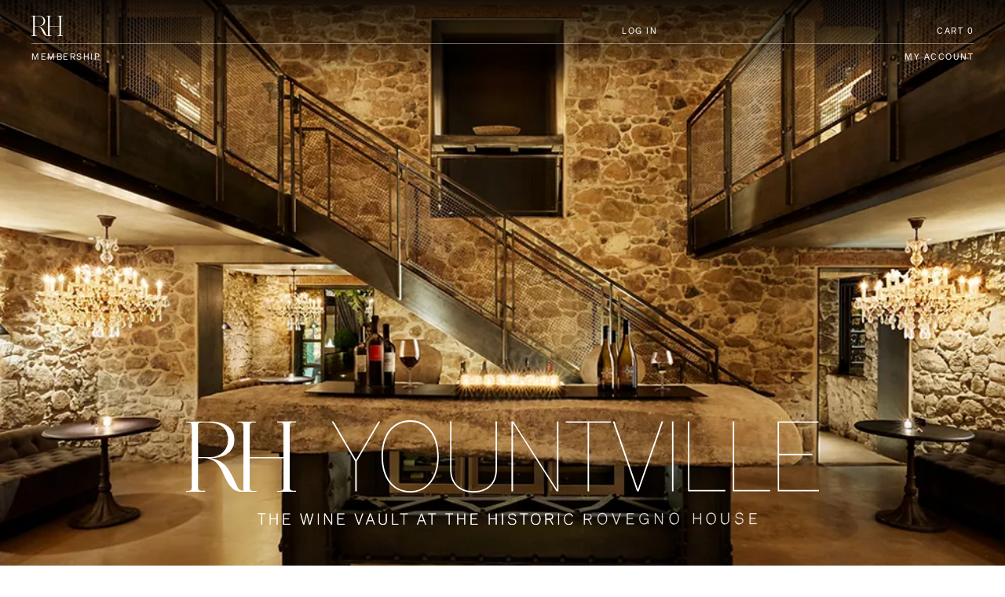

--- FILE ---
content_type: text/html;charset=UTF-8
request_url: https://www.rhwinevault.com/index.cfm
body_size: 21694
content:
 <!DOCTYPE html>
<html lang="en">
<head>
	<meta charset="utf-8">
	<link rel="shortcut icon"href="https://rh.com/favicon.ico">
	<meta name="viewport"content="maximum-scale=5,minimum-scale=1,initial-scale=1,width=device-width,shrink-to-fit=no,height=device-height,user-scalable=no">

	
		<title>RH Wine Vault</title>
	
	<meta name="platform" content="WineDirect Ecommerce https://www.winedirect.com" />


	<link rel="stylesheet" href="https://assetss3.vin65.com/css/vin65-accessibility.css?timestamp=20190329" type="text/css">
	

	<script src="https://assetss3.vin65.com/js/jquery-1.7.2.patch.min.js"></script>

	
	
	
		<script type="text/javascript">
			var assetPath = "https://assetss3.vin65.com",
				request = { currency: "USD" },
				hasCheckoutV2 = 0,
				hasGTM = 0,
				recaptcha_sitekey = "";
		</script>
	
	
	
	
		<script src="https://assetss3.vin65.com/js/jquery-ui-1.8.21.custom.min.js" type="text/javascript"></script>	
	
	
		<link rel="stylesheet" href="https://assetss3.vin65.com/css/jquery-ui-1.8.21.custom.css" type="text/css">
		<style>
			.ui-datepicker .ui-datepicker-prev span, .ui-datepicker .ui-datepicker-next span {
				font-size: 0px;
			}
		</style>
	
	<script src="https://assetss3.vin65.com/js/vin65.js?timestamp=20250612" type="text/javascript"></script>
	
<script type="text/javascript">
	try {	
		var _gaq = _gaq || [];

		
			_gaq.push(['t11._setAccount', 'UA-33184573-1']);
							
			_gaq.push(['t11._trackPageview']);
			
			
			_gaq.push(['t12._setAccount', 'UA-93879612-1']);
							
			_gaq.push(['t12._trackPageview']);
			
			
		(function() {
			var ga = document.createElement('script');     ga.type = 'text/javascript'; ga.async = true;
			
			ga.src = ('https:' == document.location.protocol ? 'https://' : 'http://') + 'stats.g.doubleclick.net/dc.js';
			var s = document.getElementsByTagName('script')[0]; s.parentNode.insertBefore(ga, s);
		})();
	} catch(err) {

		/*txt="There was an error on Google Analytics.\n\n";
		txt+="Error description: " + err.message + "\n\n";
		txt+="Click OK to continue.\n\n";
		alert(txt);
		*/
	}
</script>


<script>
	window['_fs_debug'] = false;
	window['_fs_host'] = 'fullstory.com';
	window['_fs_script'] = 'edge.fullstory.com/s/fs.js';
	window['_fs_org'] = 'S4RSX';
	window['_fs_namespace'] = 'FS';
	(function(m,n,e,t,l,o,g,y){
	    if (e in m) {if(m.console && m.console.log) { m.console.log('FullStory namespace conflict. Please set window["_fs_namespace"].');} return;}
	    g=m[e]=function(a,b,s){g.q?g.q.push([a,b,s]):g._api(a,b,s);};g.q=[];
	    o=n.createElement(t);o.async=1;o.crossOrigin='anonymous';o.src='https://'+_fs_script;
	    y=n.getElementsByTagName(t)[0];y.parentNode.insertBefore(o,y);
	    g.identify=function(i,v,s){g(l,{uid:i},s);if(v)g(l,v,s)};g.setUserVars=function(v,s){g(l,v,s)};g.event=function(i,v,s){g('event',{n:i,p:v},s)};
	    g.shutdown=function(){g("rec",!1)};g.restart=function(){g("rec",!0)};
	    g.log = function(a,b){g("log",[a,b])};
	    g.consent=function(a){g("consent",!arguments.length||a)};
	    g.identifyAccount=function(i,v){o='account';v=v||{};v.acctId=i;g(o,v)};
	    g.clearUserCookie=function(){};
	    g._w={};y='XMLHttpRequest';g._w[y]=m[y];y='fetch';g._w[y]=m[y];
	    if(m[y])m[y]=function(){return g._w[y].apply(this,arguments)};
	})(window,document,window['_fs_namespace'],'script','user');


	(function() {
		
	})();
</script>

<script type="text/javascript">
window.NREUM||(NREUM={}),__nr_require=function(t,n,e){function r(e){if(!n[e]){var o=n[e]={exports:{}};t[e][0].call(o.exports,function(n){var o=t[e][1][n];return r(o||n)},o,o.exports)}return n[e].exports}if("function"==typeof __nr_require)return __nr_require;for(var o=0;o<e.length;o++)r(e[o]);return r}({1:[function(t,n,e){function r(t){try{s.console&&console.log(t)}catch(n){}}var o,i=t("ee"),a=t(21),s={};try{o=localStorage.getItem("__nr_flags").split(","),console&&"function"==typeof console.log&&(s.console=!0,o.indexOf("dev")!==-1&&(s.dev=!0),o.indexOf("nr_dev")!==-1&&(s.nrDev=!0))}catch(c){}s.nrDev&&i.on("internal-error",function(t){r(t.stack)}),s.dev&&i.on("fn-err",function(t,n,e){r(e.stack)}),s.dev&&(r("NR AGENT IN DEVELOPMENT MODE"),r("flags: "+a(s,function(t,n){return t}).join(", ")))},{}],2:[function(t,n,e){function r(t,n,e,r,s){try{p?p-=1:o(s||new UncaughtException(t,n,e),!0)}catch(f){try{i("ierr",[f,c.now(),!0])}catch(d){}}return"function"==typeof u&&u.apply(this,a(arguments))}function UncaughtException(t,n,e){this.message=t||"Uncaught error with no additional information",this.sourceURL=n,this.line=e}function o(t,n){var e=n?null:c.now();i("err",[t,e])}var i=t("handle"),a=t(22),s=t("ee"),c=t("loader"),f=t("gos"),u=window.onerror,d=!1,l="nr@seenError",p=0;c.features.err=!0,t(1),window.onerror=r;try{throw new Error}catch(h){"stack"in h&&(t(9),t(8),"addEventListener"in window&&t(5),c.xhrWrappable&&t(10),d=!0)}s.on("fn-start",function(t,n,e){d&&(p+=1)}),s.on("fn-err",function(t,n,e){d&&!e[l]&&(f(e,l,function(){return!0}),this.thrown=!0,o(e))}),s.on("fn-end",function(){d&&!this.thrown&&p>0&&(p-=1)}),s.on("internal-error",function(t){i("ierr",[t,c.now(),!0])})},{}],3:[function(t,n,e){t("loader").features.ins=!0},{}],4:[function(t,n,e){function r(t){}if(window.performance&&window.performance.timing&&window.performance.getEntriesByType){var o=t("ee"),i=t("handle"),a=t(9),s=t(8),c="learResourceTimings",f="addEventListener",u="resourcetimingbufferfull",d="bstResource",l="resource",p="-start",h="-end",m="fn"+p,w="fn"+h,v="bstTimer",g="pushState",y=t("loader");y.features.stn=!0,t(7),"addEventListener"in window&&t(5);var x=NREUM.o.EV;o.on(m,function(t,n){var e=t[0];e instanceof x&&(this.bstStart=y.now())}),o.on(w,function(t,n){var e=t[0];e instanceof x&&i("bst",[e,n,this.bstStart,y.now()])}),a.on(m,function(t,n,e){this.bstStart=y.now(),this.bstType=e}),a.on(w,function(t,n){i(v,[n,this.bstStart,y.now(),this.bstType])}),s.on(m,function(){this.bstStart=y.now()}),s.on(w,function(t,n){i(v,[n,this.bstStart,y.now(),"requestAnimationFrame"])}),o.on(g+p,function(t){this.time=y.now(),this.startPath=location.pathname+location.hash}),o.on(g+h,function(t){i("bstHist",[location.pathname+location.hash,this.startPath,this.time])}),f in window.performance&&(window.performance["c"+c]?window.performance[f](u,function(t){i(d,[window.performance.getEntriesByType(l)]),window.performance["c"+c]()},!1):window.performance[f]("webkit"+u,function(t){i(d,[window.performance.getEntriesByType(l)]),window.performance["webkitC"+c]()},!1)),document[f]("scroll",r,{passive:!0}),document[f]("keypress",r,!1),document[f]("click",r,!1)}},{}],5:[function(t,n,e){function r(t){for(var n=t;n&&!n.hasOwnProperty(u);)n=Object.getPrototypeOf(n);n&&o(n)}function o(t){s.inPlace(t,[u,d],"-",i)}function i(t,n){return t[1]}var a=t("ee").get("events"),s=t("wrap-function")(a,!0),c=t("gos"),f=XMLHttpRequest,u="addEventListener",d="removeEventListener";n.exports=a,"getPrototypeOf"in Object?(r(document),r(window),r(f.prototype)):f.prototype.hasOwnProperty(u)&&(o(window),o(f.prototype)),a.on(u+"-start",function(t,n){var e=t[1],r=c(e,"nr@wrapped",function(){function t(){if("function"==typeof e.handleEvent)return e.handleEvent.apply(e,arguments)}var n={object:t,"function":e}[typeof e];return n?s(n,"fn-",null,n.name||"anonymous"):e});this.wrapped=t[1]=r}),a.on(d+"-start",function(t){t[1]=this.wrapped||t[1]})},{}],6:[function(t,n,e){function r(t,n,e){var r=t[n];"function"==typeof r&&(t[n]=function(){var t=i(arguments),n={};o.emit(e+"before-start",[t],n);var a;n[m]&&n[m].dt&&(a=n[m].dt);var s=r.apply(this,t);return o.emit(e+"start",[t,a],s),s.then(function(t){return o.emit(e+"end",[null,t],s),t},function(t){throw o.emit(e+"end",[t],s),t})})}var o=t("ee").get("fetch"),i=t(22),a=t(21);n.exports=o;var s=window,c="fetch-",f=c+"body-",u=["arrayBuffer","blob","json","text","formData"],d=s.Request,l=s.Response,p=s.fetch,h="prototype",m="nr@context";d&&l&&p&&(a(u,function(t,n){r(d[h],n,f),r(l[h],n,f)}),r(s,"fetch",c),o.on(c+"end",function(t,n){var e=this;if(n){var r=n.headers.get("content-length");null!==r&&(e.rxSize=r),o.emit(c+"done",[null,n],e)}else o.emit(c+"done",[t],e)}))},{}],7:[function(t,n,e){var r=t("ee").get("history"),o=t("wrap-function")(r);n.exports=r;var i=window.history&&window.history.constructor&&window.history.constructor.prototype,a=window.history;i&&i.pushState&&i.replaceState&&(a=i),o.inPlace(a,["pushState","replaceState"],"-")},{}],8:[function(t,n,e){var r=t("ee").get("raf"),o=t("wrap-function")(r),i="equestAnimationFrame";n.exports=r,o.inPlace(window,["r"+i,"mozR"+i,"webkitR"+i,"msR"+i],"raf-"),r.on("raf-start",function(t){t[0]=o(t[0],"fn-")})},{}],9:[function(t,n,e){function r(t,n,e){t[0]=a(t[0],"fn-",null,e)}function o(t,n,e){this.method=e,this.timerDuration=isNaN(t[1])?0:+t[1],t[0]=a(t[0],"fn-",this,e)}var i=t("ee").get("timer"),a=t("wrap-function")(i),s="setTimeout",c="setInterval",f="clearTimeout",u="-start",d="-";n.exports=i,a.inPlace(window,[s,"setImmediate"],s+d),a.inPlace(window,[c],c+d),a.inPlace(window,[f,"clearImmediate"],f+d),i.on(c+u,r),i.on(s+u,o)},{}],10:[function(t,n,e){function r(t,n){d.inPlace(n,["onreadystatechange"],"fn-",s)}function o(){var t=this,n=u.context(t);t.readyState>3&&!n.resolved&&(n.resolved=!0,u.emit("xhr-resolved",[],t)),d.inPlace(t,g,"fn-",s)}function i(t){y.push(t),h&&(b?b.then(a):w?w(a):(E=-E,O.data=E))}function a(){for(var t=0;t<y.length;t++)r([],y[t]);y.length&&(y=[])}function s(t,n){return n}function c(t,n){for(var e in t)n[e]=t[e];return n}t(5);var f=t("ee"),u=f.get("xhr"),d=t("wrap-function")(u),l=NREUM.o,p=l.XHR,h=l.MO,m=l.PR,w=l.SI,v="readystatechange",g=["onload","onerror","onabort","onloadstart","onloadend","onprogress","ontimeout"],y=[];n.exports=u;var x=window.XMLHttpRequest=function(t){var n=new p(t);try{u.emit("new-xhr",[n],n),n.addEventListener(v,o,!1)}catch(e){try{u.emit("internal-error",[e])}catch(r){}}return n};if(c(p,x),x.prototype=p.prototype,d.inPlace(x.prototype,["open","send"],"-xhr-",s),u.on("send-xhr-start",function(t,n){r(t,n),i(n)}),u.on("open-xhr-start",r),h){var b=m&&m.resolve();if(!w&&!m){var E=1,O=document.createTextNode(E);new h(a).observe(O,{characterData:!0})}}else f.on("fn-end",function(t){t[0]&&t[0].type===v||a()})},{}],11:[function(t,n,e){function r(t){if(!i(t))return null;var n=window.NREUM;if(!n.loader_config)return null;var e=(n.loader_config.accountID||"").toString()||null,r=(n.loader_config.agentID||"").toString()||null,s=(n.loader_config.trustKey||"").toString()||null;if(!e||!r)return null;var c=a.generateCatId(),f=a.generateCatId(),u=Date.now(),d=o(c,f,u,e,r,s);return{header:d,guid:c,traceId:f,timestamp:u}}function o(t,n,e,r,o,i){var a="btoa"in window&&"function"==typeof window.btoa;if(!a)return null;var s={v:[0,1],d:{ty:"Browser",ac:r,ap:o,id:t,tr:n,ti:e}};return i&&r!==i&&(s.d.tk=i),btoa(JSON.stringify(s))}function i(t){var n=!1,e=!1,r={};if("init"in NREUM&&"distributed_tracing"in NREUM.init&&(r=NREUM.init.distributed_tracing,e=!!r.enabled),e)if(t.sameOrigin)n=!0;else if(r.allowed_origins instanceof Array)for(var o=0;o<r.allowed_origins.length;o++){var i=s(r.allowed_origins[o]);if(t.hostname===i.hostname&&t.protocol===i.protocol&&t.port===i.port){n=!0;break}}return e&&n}var a=t(19),s=t(13);n.exports={generateTracePayload:r,shouldGenerateTrace:i}},{}],12:[function(t,n,e){function r(t){var n=this.params,e=this.metrics;if(!this.ended){this.ended=!0;for(var r=0;r<l;r++)t.removeEventListener(d[r],this.listener,!1);n.aborted||(e.duration=a.now()-this.startTime,this.loadCaptureCalled||4!==t.readyState?null==n.status&&(n.status=0):i(this,t),e.cbTime=this.cbTime,u.emit("xhr-done",[t],t),s("xhr",[n,e,this.startTime]))}}function o(t,n){var e=c(n),r=t.params;r.host=e.hostname+":"+e.port,r.pathname=e.pathname,t.parsedOrigin=c(n),t.sameOrigin=t.parsedOrigin.sameOrigin}function i(t,n){t.params.status=n.status;var e=w(n,t.lastSize);if(e&&(t.metrics.rxSize=e),t.sameOrigin){var r=n.getResponseHeader("X-NewRelic-App-Data");r&&(t.params.cat=r.split(", ").pop())}t.loadCaptureCalled=!0}var a=t("loader");if(a.xhrWrappable){var s=t("handle"),c=t(13),f=t(11).generateTracePayload,u=t("ee"),d=["load","error","abort","timeout"],l=d.length,p=t("id"),h=t(17),m=t(16),w=t(14),v=window.XMLHttpRequest;a.features.xhr=!0,t(10),t(6),u.on("new-xhr",function(t){var n=this;n.totalCbs=0,n.called=0,n.cbTime=0,n.end=r,n.ended=!1,n.xhrGuids={},n.lastSize=null,n.loadCaptureCalled=!1,t.addEventListener("load",function(e){i(n,t)},!1),h&&(h>34||h<10)||window.opera||t.addEventListener("progress",function(t){n.lastSize=t.loaded},!1)}),u.on("open-xhr-start",function(t){this.params={method:t[0]},o(this,t[1]),this.metrics={}}),u.on("open-xhr-end",function(t,n){"loader_config"in NREUM&&"xpid"in NREUM.loader_config&&this.sameOrigin&&n.setRequestHeader("X-NewRelic-ID",NREUM.loader_config.xpid);var e=f(this.parsedOrigin);e&&e.header&&(n.setRequestHeader("newrelic",e.header),this.dt=e)}),u.on("send-xhr-start",function(t,n){var e=this.metrics,r=t[0],o=this;if(e&&r){var i=m(r);i&&(e.txSize=i)}this.startTime=a.now(),this.listener=function(t){try{"abort"!==t.type||o.loadCaptureCalled||(o.params.aborted=!0),("load"!==t.type||o.called===o.totalCbs&&(o.onloadCalled||"function"!=typeof n.onload))&&o.end(n)}catch(e){try{u.emit("internal-error",[e])}catch(r){}}};for(var s=0;s<l;s++)n.addEventListener(d[s],this.listener,!1)}),u.on("xhr-cb-time",function(t,n,e){this.cbTime+=t,n?this.onloadCalled=!0:this.called+=1,this.called!==this.totalCbs||!this.onloadCalled&&"function"==typeof e.onload||this.end(e)}),u.on("xhr-load-added",function(t,n){var e=""+p(t)+!!n;this.xhrGuids&&!this.xhrGuids[e]&&(this.xhrGuids[e]=!0,this.totalCbs+=1)}),u.on("xhr-load-removed",function(t,n){var e=""+p(t)+!!n;this.xhrGuids&&this.xhrGuids[e]&&(delete this.xhrGuids[e],this.totalCbs-=1)}),u.on("addEventListener-end",function(t,n){n instanceof v&&"load"===t[0]&&u.emit("xhr-load-added",[t[1],t[2]],n)}),u.on("removeEventListener-end",function(t,n){n instanceof v&&"load"===t[0]&&u.emit("xhr-load-removed",[t[1],t[2]],n)}),u.on("fn-start",function(t,n,e){n instanceof v&&("onload"===e&&(this.onload=!0),("load"===(t[0]&&t[0].type)||this.onload)&&(this.xhrCbStart=a.now()))}),u.on("fn-end",function(t,n){this.xhrCbStart&&u.emit("xhr-cb-time",[a.now()-this.xhrCbStart,this.onload,n],n)}),u.on("fetch-before-start",function(t){var n,e=t[1]||{};"string"==typeof t[0]?n=t[0]:t[0]&&t[0].url&&(n=t[0].url),n&&(this.parsedOrigin=c(n),this.sameOrigin=this.parsedOrigin.sameOrigin);var r=f(this.parsedOrigin);if(r&&r.header){var o=r.header;if("string"==typeof t[0]){var i={};for(var a in e)i[a]=e[a];i.headers=new Headers(e.headers||{}),i.headers.set("newrelic",o),this.dt=r,t.length>1?t[1]=i:t.push(i)}else t[0]&&t[0].headers&&(t[0].headers.append("newrelic",o),this.dt=r)}})}},{}],13:[function(t,n,e){var r={};n.exports=function(t){if(t in r)return r[t];var n=document.createElement("a"),e=window.location,o={};n.href=t,o.port=n.port;var i=n.href.split("://");!o.port&&i[1]&&(o.port=i[1].split("/")[0].split("@").pop().split(":")[1]),o.port&&"0"!==o.port||(o.port="https"===i[0]?"443":"80"),o.hostname=n.hostname||e.hostname,o.pathname=n.pathname,o.protocol=i[0],"/"!==o.pathname.charAt(0)&&(o.pathname="/"+o.pathname);var a=!n.protocol||":"===n.protocol||n.protocol===e.protocol,s=n.hostname===document.domain&&n.port===e.port;return o.sameOrigin=a&&(!n.hostname||s),"/"===o.pathname&&(r[t]=o),o}},{}],14:[function(t,n,e){function r(t,n){var e=t.responseType;return"json"===e&&null!==n?n:"arraybuffer"===e||"blob"===e||"json"===e?o(t.response):"text"===e||"document"===e||""===e||void 0===e?o(t.responseText):void 0}var o=t(16);n.exports=r},{}],15:[function(t,n,e){function r(){}function o(t,n,e){return function(){return i(t,[f.now()].concat(s(arguments)),n?null:this,e),n?void 0:this}}var i=t("handle"),a=t(21),s=t(22),c=t("ee").get("tracer"),f=t("loader"),u=NREUM;"undefined"==typeof window.newrelic&&(newrelic=u);var d=["setPageViewName","setCustomAttribute","setErrorHandler","finished","addToTrace","inlineHit","addRelease"],l="api-",p=l+"ixn-";a(d,function(t,n){u[n]=o(l+n,!0,"api")}),u.addPageAction=o(l+"addPageAction",!0),u.setCurrentRouteName=o(l+"routeName",!0),n.exports=newrelic,u.interaction=function(){return(new r).get()};var h=r.prototype={createTracer:function(t,n){var e={},r=this,o="function"==typeof n;return i(p+"tracer",[f.now(),t,e],r),function(){if(c.emit((o?"":"no-")+"fn-start",[f.now(),r,o],e),o)try{return n.apply(this,arguments)}catch(t){throw c.emit("fn-err",[arguments,this,t],e),t}finally{c.emit("fn-end",[f.now()],e)}}}};a("actionText,setName,setAttribute,save,ignore,onEnd,getContext,end,get".split(","),function(t,n){h[n]=o(p+n)}),newrelic.noticeError=function(t,n){"string"==typeof t&&(t=new Error(t)),i("err",[t,f.now(),!1,n])}},{}],16:[function(t,n,e){n.exports=function(t){if("string"==typeof t&&t.length)return t.length;if("object"==typeof t){if("undefined"!=typeof ArrayBuffer&&t instanceof ArrayBuffer&&t.byteLength)return t.byteLength;if("undefined"!=typeof Blob&&t instanceof Blob&&t.size)return t.size;if(!("undefined"!=typeof FormData&&t instanceof FormData))try{return JSON.stringify(t).length}catch(n){return}}}},{}],17:[function(t,n,e){var r=0,o=navigator.userAgent.match(/Firefox[\/\s](\d+\.\d+)/);o&&(r=+o[1]),n.exports=r},{}],18:[function(t,n,e){function r(t,n){var e=t.getEntries();e.forEach(function(t){"first-paint"===t.name?c("timing",["fp",Math.floor(t.startTime)]):"first-contentful-paint"===t.name&&c("timing",["fcp",Math.floor(t.startTime)])})}function o(t,n){var e=t.getEntries();e.length>0&&c("lcp",[e[e.length-1]])}function i(t){if(t instanceof u&&!l){var n,e=Math.round(t.timeStamp);n=e>1e12?Date.now()-e:f.now()-e,l=!0,c("timing",["fi",e,{type:t.type,fid:n}])}}if(!("init"in NREUM&&"page_view_timing"in NREUM.init&&"enabled"in NREUM.init.page_view_timing&&NREUM.init.page_view_timing.enabled===!1)){var a,s,c=t("handle"),f=t("loader"),u=NREUM.o.EV;if("PerformanceObserver"in window&&"function"==typeof window.PerformanceObserver){a=new PerformanceObserver(r),s=new PerformanceObserver(o);try{a.observe({entryTypes:["paint"]}),s.observe({entryTypes:["largest-contentful-paint"]})}catch(d){}}if("addEventListener"in document){var l=!1,p=["click","keydown","mousedown","pointerdown","touchstart"];p.forEach(function(t){document.addEventListener(t,i,!1)})}}},{}],19:[function(t,n,e){function r(){function t(){return n?15&n[e++]:16*Math.random()|0}var n=null,e=0,r=window.crypto||window.msCrypto;r&&r.getRandomValues&&(n=r.getRandomValues(new Uint8Array(31)));for(var o,i="xxxxxxxx-xxxx-4xxx-yxxx-xxxxxxxxxxxx",a="",s=0;s<i.length;s++)o=i[s],"x"===o?a+=t().toString(16):"y"===o?(o=3&t()|8,a+=o.toString(16)):a+=o;return a}function o(){function t(){return n?15&n[e++]:16*Math.random()|0}var n=null,e=0,r=window.crypto||window.msCrypto;r&&r.getRandomValues&&Uint8Array&&(n=r.getRandomValues(new Uint8Array(31)));for(var o=[],i=0;i<16;i++)o.push(t().toString(16));return o.join("")}n.exports={generateUuid:r,generateCatId:o}},{}],20:[function(t,n,e){function r(t,n){if(!o)return!1;if(t!==o)return!1;if(!n)return!0;if(!i)return!1;for(var e=i.split("."),r=n.split("."),a=0;a<r.length;a++)if(r[a]!==e[a])return!1;return!0}var o=null,i=null,a=/Version\/(\S+)\s+Safari/;if(navigator.userAgent){var s=navigator.userAgent,c=s.match(a);c&&s.indexOf("Chrome")===-1&&s.indexOf("Chromium")===-1&&(o="Safari",i=c[1])}n.exports={agent:o,version:i,match:r}},{}],21:[function(t,n,e){function r(t,n){var e=[],r="",i=0;for(r in t)o.call(t,r)&&(e[i]=n(r,t[r]),i+=1);return e}var o=Object.prototype.hasOwnProperty;n.exports=r},{}],22:[function(t,n,e){function r(t,n,e){n||(n=0),"undefined"==typeof e&&(e=t?t.length:0);for(var r=-1,o=e-n||0,i=Array(o<0?0:o);++r<o;)i[r]=t[n+r];return i}n.exports=r},{}],23:[function(t,n,e){n.exports={exists:"undefined"!=typeof window.performance&&window.performance.timing&&"undefined"!=typeof window.performance.timing.navigationStart}},{}],ee:[function(t,n,e){function r(){}function o(t){function n(t){return t&&t instanceof r?t:t?c(t,s,i):i()}function e(e,r,o,i){if(!l.aborted||i){t&&t(e,r,o);for(var a=n(o),s=m(e),c=s.length,f=0;f<c;f++)s[f].apply(a,r);var d=u[y[e]];return d&&d.push([x,e,r,a]),a}}function p(t,n){g[t]=m(t).concat(n)}function h(t,n){var e=g[t];if(e)for(var r=0;r<e.length;r++)e[r]===n&&e.splice(r,1)}function m(t){return g[t]||[]}function w(t){return d[t]=d[t]||o(e)}function v(t,n){f(t,function(t,e){n=n||"feature",y[e]=n,n in u||(u[n]=[])})}var g={},y={},x={on:p,addEventListener:p,removeEventListener:h,emit:e,get:w,listeners:m,context:n,buffer:v,abort:a,aborted:!1};return x}function i(){return new r}function a(){(u.api||u.feature)&&(l.aborted=!0,u=l.backlog={})}var s="nr@context",c=t("gos"),f=t(21),u={},d={},l=n.exports=o();l.backlog=u},{}],gos:[function(t,n,e){function r(t,n,e){if(o.call(t,n))return t[n];var r=e();if(Object.defineProperty&&Object.keys)try{return Object.defineProperty(t,n,{value:r,writable:!0,enumerable:!1}),r}catch(i){}return t[n]=r,r}var o=Object.prototype.hasOwnProperty;n.exports=r},{}],handle:[function(t,n,e){function r(t,n,e,r){o.buffer([t],r),o.emit(t,n,e)}var o=t("ee").get("handle");n.exports=r,r.ee=o},{}],id:[function(t,n,e){function r(t){var n=typeof t;return!t||"object"!==n&&"function"!==n?-1:t===window?0:a(t,i,function(){return o++})}var o=1,i="nr@id",a=t("gos");n.exports=r},{}],loader:[function(t,n,e){function r(){if(!E++){var t=b.info=NREUM.info,n=p.getElementsByTagName("script")[0];if(setTimeout(u.abort,3e4),!(t&&t.licenseKey&&t.applicationID&&n))return u.abort();f(y,function(n,e){t[n]||(t[n]=e)}),c("mark",["onload",a()+b.offset],null,"api");var e=p.createElement("script");e.src="https://"+t.agent,n.parentNode.insertBefore(e,n)}}function o(){"complete"===p.readyState&&i()}function i(){c("mark",["domContent",a()+b.offset],null,"api")}function a(){return O.exists&&performance.now?Math.round(performance.now()):(s=Math.max((new Date).getTime(),s))-b.offset}var s=(new Date).getTime(),c=t("handle"),f=t(21),u=t("ee"),d=t(20),l=window,p=l.document,h="addEventListener",m="attachEvent",w=l.XMLHttpRequest,v=w&&w.prototype;NREUM.o={ST:setTimeout,SI:l.setImmediate,CT:clearTimeout,XHR:w,REQ:l.Request,EV:l.Event,PR:l.Promise,MO:l.MutationObserver};var g=""+location,y={beacon:"bam.nr-data.net",errorBeacon:"bam.nr-data.net",agent:"js-agent.newrelic.com/nr-1167.min.js"},x=w&&v&&v[h]&&!/CriOS/.test(navigator.userAgent),b=n.exports={offset:s,now:a,origin:g,features:{},xhrWrappable:x,userAgent:d};t(15),t(18),p[h]?(p[h]("DOMContentLoaded",i,!1),l[h]("load",r,!1)):(p[m]("onreadystatechange",o),l[m]("onload",r)),c("mark",["firstbyte",s],null,"api");var E=0,O=t(23)},{}],"wrap-function":[function(t,n,e){function r(t){return!(t&&t instanceof Function&&t.apply&&!t[a])}var o=t("ee"),i=t(22),a="nr@original",s=Object.prototype.hasOwnProperty,c=!1;n.exports=function(t,n){function e(t,n,e,o){function nrWrapper(){var r,a,s,c;try{a=this,r=i(arguments),s="function"==typeof e?e(r,a):e||{}}catch(f){l([f,"",[r,a,o],s])}u(n+"start",[r,a,o],s);try{return c=t.apply(a,r)}catch(d){throw u(n+"err",[r,a,d],s),d}finally{u(n+"end",[r,a,c],s)}}return r(t)?t:(n||(n=""),nrWrapper[a]=t,d(t,nrWrapper),nrWrapper)}function f(t,n,o,i){o||(o="");var a,s,c,f="-"===o.charAt(0);for(c=0;c<n.length;c++)s=n[c],a=t[s],r(a)||(t[s]=e(a,f?s+o:o,i,s))}function u(e,r,o){if(!c||n){var i=c;c=!0;try{t.emit(e,r,o,n)}catch(a){l([a,e,r,o])}c=i}}function d(t,n){if(Object.defineProperty&&Object.keys)try{var e=Object.keys(t);return e.forEach(function(e){Object.defineProperty(n,e,{get:function(){return t[e]},set:function(n){return t[e]=n,n}})}),n}catch(r){l([r])}for(var o in t)s.call(t,o)&&(n[o]=t[o]);return n}function l(n){try{t.emit("internal-error",n)}catch(e){}}return t||(t=o),e.inPlace=f,e.flag=a,e}},{}]},{},["loader",2,12,4,3]);
;NREUM.loader_config={accountID:"452206",trustKey:"452206",agentID:"404286013",licenseKey:"1c223bb105",applicationID:"383664277"}
;NREUM.info={beacon:"bam.nr-data.net",errorBeacon:"bam.nr-data.net",licenseKey:"1c223bb105",applicationID:"383664277",sa:1}
</script>

<script>
var _rollbarConfig = {
	accessToken: 'ed82373c35664f9c977d3ee5c49d489a',
	captureUncaught: true,
	captureUnhandledRejections: true,
	scrubFields: [
		'creditCardNumber',
		'loginData',
		'password',
		'cvv2',
		'cardSwipe',
		'cardNumber',
		'cardExpiryMo',
		'cardExpiryYr',
		'creditCardExpiresIn',
		'creditCardNumber',
		'creditCardExpiryMo',
		'creditCardExpiryYr',
		'nameOnCard'
	],
	scrubTelemetryInputs: true,
	payload: {
		environment: "production",
		websiteID: "CF4123B6-06C0-DF5B-4AF5-115A27737FE5"
	}
};
// Rollbar Snippet
!function(r){function e(n){if(o[n])return o[n].exports;var t=o[n]={exports:{},id:n,loaded:!1};return r[n].call(t.exports,t,t.exports,e),t.loaded=!0,t.exports}var o={};return e.m=r,e.c=o,e.p="",e(0)}([function(r,e,o){"use strict";var n=o(1),t=o(4);_rollbarConfig=_rollbarConfig||{},_rollbarConfig.rollbarJsUrl=_rollbarConfig.rollbarJsUrl||"https://cdnjs.cloudflare.com/ajax/libs/rollbar.js/2.4.6/rollbar.min.js",_rollbarConfig.async=void 0===_rollbarConfig.async||_rollbarConfig.async;var a=n.setupShim(window,_rollbarConfig),l=t(_rollbarConfig);window.rollbar=n.Rollbar,a.loadFull(window,document,!_rollbarConfig.async,_rollbarConfig,l)},function(r,e,o){"use strict";function n(r){return function(){try{return r.apply(this,arguments)}catch(r){try{console.error("[Rollbar]: Internal error",r)}catch(r){}}}}function t(r,e){this.options=r,this._rollbarOldOnError=null;var o=s++;this.shimId=function(){return o},"undefined"!=typeof window&&window._rollbarShims&&(window._rollbarShims[o]={handler:e,messages:[]})}function a(r,e){if(r){var o=e.globalAlias||"Rollbar";if("object"==typeof r[o])return r[o];r._rollbarShims={},r._rollbarWrappedError=null;var t=new p(e);return n(function(){e.captureUncaught&&(t._rollbarOldOnError=r.onerror,i.captureUncaughtExceptions(r,t,!0),i.wrapGlobals(r,t,!0)),e.captureUnhandledRejections&&i.captureUnhandledRejections(r,t,!0);var n=e.autoInstrument;return e.enabled!==!1&&(void 0===n||n===!0||"object"==typeof n&&n.network)&&r.addEventListener&&(r.addEventListener("load",t.captureLoad.bind(t)),r.addEventListener("DOMContentLoaded",t.captureDomContentLoaded.bind(t))),r[o]=t,t})()}}function l(r){return n(function(){var e=this,o=Array.prototype.slice.call(arguments,0),n={shim:e,method:r,args:o,ts:new Date};window._rollbarShims[this.shimId()].messages.push(n)})}var i=o(2),s=0,d=o(3),c=function(r,e){return new t(r,e)},p=d.bind(null,c);t.prototype.loadFull=function(r,e,o,t,a){var l=function(){var e;if(void 0===r._rollbarDidLoad){e=new Error("rollbar.js did not load");for(var o,n,t,l,i=0;o=r._rollbarShims[i++];)for(o=o.messages||[];n=o.shift();)for(t=n.args||[],i=0;i<t.length;++i)if(l=t[i],"function"==typeof l){l(e);break}}"function"==typeof a&&a(e)},i=!1,s=e.createElement("script"),d=e.getElementsByTagName("script")[0],c=d.parentNode;s.crossOrigin="",s.src=t.rollbarJsUrl,o||(s.async=!0),s.onload=s.onreadystatechange=n(function(){if(!(i||this.readyState&&"loaded"!==this.readyState&&"complete"!==this.readyState)){s.onload=s.onreadystatechange=null;try{c.removeChild(s)}catch(r){}i=!0,l()}}),c.insertBefore(s,d)},t.prototype.wrap=function(r,e,o){try{var n;if(n="function"==typeof e?e:function(){return e||{}},"function"!=typeof r)return r;if(r._isWrap)return r;if(!r._rollbar_wrapped&&(r._rollbar_wrapped=function(){o&&"function"==typeof o&&o.apply(this,arguments);try{return r.apply(this,arguments)}catch(o){var e=o;throw e&&("string"==typeof e&&(e=new String(e)),e._rollbarContext=n()||{},e._rollbarContext._wrappedSource=r.toString(),window._rollbarWrappedError=e),e}},r._rollbar_wrapped._isWrap=!0,r.hasOwnProperty))for(var t in r)r.hasOwnProperty(t)&&(r._rollbar_wrapped[t]=r[t]);return r._rollbar_wrapped}catch(e){return r}};for(var u="log,debug,info,warn,warning,error,critical,global,configure,handleUncaughtException,handleUnhandledRejection,captureEvent,captureDomContentLoaded,captureLoad".split(","),f=0;f<u.length;++f)t.prototype[u[f]]=l(u[f]);r.exports={setupShim:a,Rollbar:p}},function(r,e){"use strict";function o(r,e,o){if(r){var t;"function"==typeof e._rollbarOldOnError?t=e._rollbarOldOnError:r.onerror&&!r.onerror.belongsToShim&&(t=r.onerror,e._rollbarOldOnError=t);var a=function(){var o=Array.prototype.slice.call(arguments,0);n(r,e,t,o)};a.belongsToShim=o,r.onerror=a}}function n(r,e,o,n){r._rollbarWrappedError&&(n[4]||(n[4]=r._rollbarWrappedError),n[5]||(n[5]=r._rollbarWrappedError._rollbarContext),r._rollbarWrappedError=null),e.handleUncaughtException.apply(e,n),o&&o.apply(r,n)}function t(r,e,o){if(r){"function"==typeof r._rollbarURH&&r._rollbarURH.belongsToShim&&r.removeEventListener("unhandledrejection",r._rollbarURH);var n=function(r){var o,n,t;try{o=r.reason}catch(r){o=void 0}try{n=r.promise}catch(r){n="[unhandledrejection] error getting `promise` from event"}try{t=r.detail,!o&&t&&(o=t.reason,n=t.promise)}catch(r){t="[unhandledrejection] error getting `detail` from event"}o||(o="[unhandledrejection] error getting `reason` from event"),e&&e.handleUnhandledRejection&&e.handleUnhandledRejection(o,n)};n.belongsToShim=o,r._rollbarURH=n,r.addEventListener("unhandledrejection",n)}}function a(r,e,o){if(r){var n,t,a="EventTarget,Window,Node,ApplicationCache,AudioTrackList,ChannelMergerNode,CryptoOperation,EventSource,FileReader,HTMLUnknownElement,IDBDatabase,IDBRequest,IDBTransaction,KeyOperation,MediaController,MessagePort,ModalWindow,Notification,SVGElementInstance,Screen,TextTrack,TextTrackCue,TextTrackList,WebSocket,WebSocketWorker,Worker,XMLHttpRequest,XMLHttpRequestEventTarget,XMLHttpRequestUpload".split(",");for(n=0;n<a.length;++n)t=a[n],r[t]&&r[t].prototype&&l(e,r[t].prototype,o)}}function l(r,e,o){if(e.hasOwnProperty&&e.hasOwnProperty("addEventListener")){for(var n=e.addEventListener;n._rollbarOldAdd&&n.belongsToShim;)n=n._rollbarOldAdd;var t=function(e,o,t){n.call(this,e,r.wrap(o),t)};t._rollbarOldAdd=n,t.belongsToShim=o,e.addEventListener=t;for(var a=e.removeEventListener;a._rollbarOldRemove&&a.belongsToShim;)a=a._rollbarOldRemove;var l=function(r,e,o){a.call(this,r,e&&e._rollbar_wrapped||e,o)};l._rollbarOldRemove=a,l.belongsToShim=o,e.removeEventListener=l}}r.exports={captureUncaughtExceptions:o,captureUnhandledRejections:t,wrapGlobals:a}},function(r,e){"use strict";function o(r,e){this.impl=r(e,this),this.options=e,n(o.prototype)}function n(r){for(var e=function(r){return function(){var e=Array.prototype.slice.call(arguments,0);if(this.impl[r])return this.impl[r].apply(this.impl,e)}},o="log,debug,info,warn,warning,error,critical,global,configure,handleUncaughtException,handleUnhandledRejection,_createItem,wrap,loadFull,shimId,captureEvent,captureDomContentLoaded,captureLoad".split(","),n=0;n<o.length;n++)r[o[n]]=e(o[n])}o.prototype._swapAndProcessMessages=function(r,e){this.impl=r(this.options);for(var o,n,t;o=e.shift();)n=o.method,t=o.args,this[n]&&"function"==typeof this[n]&&("captureDomContentLoaded"===n||"captureLoad"===n?this[n].apply(this,[t[0],o.ts]):this[n].apply(this,t));return this},r.exports=o},function(r,e){"use strict";r.exports=function(r){return function(e){if(!e&&!window._rollbarInitialized){r=r||{};for(var o,n,t=r.globalAlias||"Rollbar",a=window.rollbar,l=function(r){return new a(r)},i=0;o=window._rollbarShims[i++];)n||(n=o.handler),o.handler._swapAndProcessMessages(l,o.messages);window[t]=n,window._rollbarInitialized=!0}}}}]);
// End Rollbar Snippet
</script>

		<link rel="stylesheet" href="/assets/fonts/index.css?timestamp=20260120055019" type="text/css" media="all">
	
		<link rel="stylesheet" href="/assets/css/app.css?timestamp=20260120055019" type="text/css" media="all">
	
		<link rel="stylesheet" href="/assets/css/combined.css?timestamp=20260120055019" type="text/css" media="all">
	
		<link rel="stylesheet" href="/assets/slick-winedirect/slick-winedirect.css?timestamp=20260120055019" type="text/css" media="all">
	
		<link rel="stylesheet" href="/assets/slick-winedirect/slick-theme-winedirect.css?timestamp=20260120055019" type="text/css" media="all">
	
		<link rel="stylesheet" href="/assets/css/style.css?timestamp=20260120055019" type="text/css" media="all">
	
	<link rel="apple-touch-icon"sizes="57x57"href="/assets/img/apple-icon-57x57.png">
	<link rel="apple-touch-icon"sizes="60x60"href="/assets/img/apple-icon-60x60.png">
	<link rel="apple-touch-icon"sizes="72x72"href="/assets/img/apple-icon-72x72.png">
	<link rel="apple-touch-icon"sizes="76x76"href="/assets/img/apple-icon-76x76.png">
	<link rel="apple-touch-icon"sizes="114x114"href="/assets/img/apple-icon-114x114.png">
	<link rel="apple-touch-icon"sizes="120x120"href="/assets/img/apple-icon-120x120.png">
	<link rel="apple-touch-icon"sizes="144x144"href="/assets/img/apple-icon-144x144.png">
	<link rel="apple-touch-icon"sizes="152x152"href="/assets/img/apple-icon-152x152.png">
	<link rel="apple-touch-icon"sizes="180x180"href="/assets/img/apple-icon-180x180.png">
	<link rel="icon"type="image/png"sizes="192x192"href="/assets/img/android-icon-192x192.png">
	<link rel="icon"type="image/png"sizes="32x32"href="/assets/img/favicon-32x32.png">
	<link rel="icon"type="image/png"sizes="96x96"href="/assets/img/favicon-96x96.png">
	<link rel="icon"type="image/png"sizes="16x16"href="/assets/img/favicon-16x16.png">
	<meta name="msapplication-TileImage"content="/assets/img/ms-icon-144x144.png">
	<meta name="msapplication-TileColor"content="#ffffff">
	<meta name="theme-color"content="#515457">
	<link rel="manifest"href="/assets/manifest.json">
</head>
<body class="heroPage ">
	<noscript>Restoration Hardware is the world's leading luxury home furnishings purveyor, offering furniture, lighting, textiles, bathware, decor, and outdoor, as well as products for baby and child. Discover the season's newest designs and inspirations.</noscript>
	<noscript>You need to enable JavaScript to run this app.</noscript>

<!-- mobile menu panel start -->
<div role="presentation" class="MuiDrawer-root MuiDrawer-modal mobileMenuPanel">
	<div class="MuiBackdrop-root" aria-hidden="true"></div>
	<div tabindex="0" data-test="sentinelStart"></div>
	<div class="MuiPaper-root MuiDrawer-paper MuiDrawer-paperAnchorRight jss7450 MuiPaper-elevation16" tabindex="-1">
		<div class="MuiDialogContent-root" style="padding: 0px; overflow: auto;">
			<ul class="MuiList-root MuiList-dense MuiList-padding" style="padding:0;">
				<!-- start WD links -->
				
<ul class="v65-layoutHeaderNav">
	<li class="v65-home"><a href="/">Home</a></li>
	

	<li ><a href="/Wine-Club"  aria-expanded="false" aria-controls="MembershipMenu" class=" ">Membership</a> 
		<ul id="MembershipMenu">
	

	<li ><a href="/Membership/Club-Sign-Up" tabindex="-1" class=" ">Club Sign Up</a> 
		</li>
	

	<li ><a href="/Membership/Join-Membership" tabindex="-1" class=" ">Join Membership</a> 
		</li>
		</ul>
		<span style="" class="v65-subMenuAccessibilityIcon v65-invisible icon-angle-down" tabindex="0"></span>
		</li>
	

	<li ><a href="/MyAccount"  aria-expanded="false" aria-controls="MyAccountMenu" class=" ">My Account</a> 
		<ul id="MyAccountMenu">
	

	<li ><a href="/Members/Dashboard" tabindex="-1" class=" ">Dashboard</a> 
		</li>
	

	<li ><a href="/Members/Edit-Profile" tabindex="-1" class=" ">Edit Profile</a> 
		</li>
	

	<li ><a href="/Members/Credit-Cards" tabindex="-1" class=" ">Credit Cards</a> 
		</li>
	

	<li ><a href="/Members/Club-List" tabindex="-1" class=" ">Club List</a> 
		</li>
	

	<li ><a href="/Members/Address-Book" tabindex="-1" class=" ">Address Book</a> 
		</li>
	

	<li ><a href="/Members/Order-History" tabindex="-1" class=" ">Order History</a> 
		</li>
	

	<li ><a href="/Members/Allocations" tabindex="-1" class=" ">Allocations</a> 
		</li>
	

	<li ><a href="/Members/Allocation-History" tabindex="-1" class=" ">Allocation History</a> 
		</li>
	

	<li ><a href="/Members/Logout" tabindex="-1" class=" ">Logout</a> 
			</li>
			</ul>
			</li>		
		
</ul>

				<!-- end WD links -->
				<li class="MuiListItem-root MuiListItem-dense MuiListItem-gutters" style="padding: 4px 30px;">
					<hr class="MuiDivider-root jss7634" style="background-color: rgb(204, 204, 204); width: 100%;">
				</li>
				<div class="MuiButtonBase-root MuiListItem-root MuiListItem-dense MuiListItem-gutters MuiListItem-button" tabindex="0" role="button" aria-disabled="false" id="/sign-in" data-testid="/sign-in" style="padding: 4px 30px;">
<div class="MuiListItemText-root MuiListItemText-dense"><span class="MuiTypography-root MuiListItemText-primary MuiTypography-body2 MuiTypography-displayBlock" style="text-transform: initial;"><a href="/index.cfm?method=memberLogin.showLogin">SIGN IN OR REGISTER</a></span>
</div><span class="MuiTouchRipple-root"></span></div>
<li class="MuiListItem-root MuiListItem-dense MuiListItem-gutters" style="padding: 4px 30px;">
<hr class="MuiDivider-root jss7637" style="background-color: rgb(204, 204, 204); width: 100%;">
</li>
<div class="MuiButtonBase-root MuiListItem-root MuiListItem-dense MuiListItem-gutters MuiListItem-button" tabindex="0" role="button" aria-disabled="false" id="uber-nav-rhin-link" data-testid="cat22720003" style="padding: 4px 30px;">
<div class="MuiListItemText-root MuiListItemText-dense"><span class="MuiTypography-root MuiListItemText-primary MuiTypography-body2 MuiTypography-displayBlock" style="text-transform: initial;"><a href="https://rhinteriors.rh.com/">RH INTERIORS</a></span>
</div><span class="MuiTouchRipple-root"></span></div>
<div class="MuiButtonBase-root MuiListItem-root MuiListItem-dense MuiListItem-gutters MuiListItem-button" tabindex="0" role="button" aria-disabled="false" id="uber-nav-rhmo-link" data-testid="cat17460015" style="padding: 4px 30px;">
<div class="MuiListItemText-root MuiListItemText-dense"><span class="MuiTypography-root MuiListItemText-primary MuiTypography-body2 MuiTypography-displayBlock" style="text-transform: initial;"><a href="https://rhmodern.rh.com/">RH MODERN</a></span>
</div><span class="MuiTouchRipple-root"></span></div>
<div class="MuiButtonBase-root MuiListItem-root MuiListItem-dense MuiListItem-gutters MuiListItem-button" tabindex="0" role="button" aria-disabled="false" id="uber-nav-outdoor-link" data-testid="cat21790064" style="padding: 4px 30px;">
<div class="MuiListItemText-root MuiListItemText-dense"><span class="MuiTypography-root MuiListItemText-primary MuiTypography-body2 MuiTypography-displayBlock" style="text-transform: initial;"><a href="https://rhoutdoor.rh.com/">RH OUTDOOR</a></span>
</div><span class="MuiTouchRipple-root"></span></div>
<div class="MuiButtonBase-root MuiListItem-root MuiListItem-dense MuiListItem-gutters MuiListItem-button" tabindex="0" role="button" aria-disabled="false" id="uber-nav-beach-house-link" data-testid="cat17460016" style="padding: 4px 30px;">
<div class="MuiListItemText-root MuiListItemText-dense"><span class="MuiTypography-root MuiListItemText-primary MuiTypography-body2 MuiTypography-displayBlock" style="text-transform: initial;"><a href="https://rhbeachhouse.rh.com/">RH BEACH HOUSE</a></span>
</div><span class="MuiTouchRipple-root"></span></div>
<div class="MuiButtonBase-root MuiListItem-root MuiListItem-dense MuiListItem-gutters MuiListItem-button" tabindex="0" role="button" aria-disabled="false" id="uber-nav-ski-link" data-testid="cat18410010" style="padding: 4px 30px;">
<div class="MuiListItemText-root MuiListItemText-dense"><span class="MuiTypography-root MuiListItemText-primary MuiTypography-body2 MuiTypography-displayBlock" style="text-transform: initial;"><a href="https://rhskihouse.rh.com/">RH SKI HOUSE</a></span>
</div><span class="MuiTouchRipple-root"></span></div>
<div class="MuiButtonBase-root MuiListItem-root MuiListItem-dense MuiListItem-gutters MuiListItem-button" tabindex="0" role="button" aria-disabled="false" id="uber-nav-rhbc-link" data-testid="cat17460017" style="padding: 4px 30px;">
<div class="MuiListItemText-root MuiListItemText-dense"><span class="MuiTypography-root MuiListItemText-primary MuiTypography-body2 MuiTypography-displayBlock" style="text-transform: initial;"><a href="https://rhbabyandchild.rh.com/">RH BABY &amp; CHILD</a></span>
</div><span class="MuiTouchRipple-root"></span></div>
<div class="MuiButtonBase-root MuiListItem-root MuiListItem-dense MuiListItem-gutters MuiListItem-button" tabindex="0" role="button" aria-disabled="false" id="uber-nav-rhtn-link" data-testid="cat17460018" style="padding: 4px 30px;">
<div class="MuiListItemText-root MuiListItemText-dense"><span class="MuiTypography-root MuiListItemText-primary MuiTypography-body2 MuiTypography-displayBlock" style="text-transform: initial;"><a href="https://rhteen.rh.com/">RH TEEN</a></span>
</div><span class="MuiTouchRipple-root"></span></div>
<div class="MuiButtonBase-root MuiListItem-root MuiListItem-dense MuiListItem-gutters MuiListItem-button" tabindex="0" role="button" aria-disabled="false" id="uber-nav-design-link" data-testid="cat17460019" style="padding: 4px 30px;">
<div class="MuiListItemText-root MuiListItemText-dense"><span class="MuiTypography-root MuiListItemText-primary MuiTypography-body2 MuiTypography-displayBlock" style="text-transform: initial;"><a href="https://rh.com/interior-design/?sale=false">RH INTERIOR DESIGN</a></span>
</div><span class="MuiTouchRipple-root"></span></div>
<li class="MuiListItem-root MuiListItem-dense MuiListItem-gutters" style="padding: 4px 30px;">
<hr class="MuiDivider-root jss7640" style="background-color: rgb(204, 204, 204); width: 100%;">
</li>
<div class="MuiButtonBase-root MuiListItem-root MuiListItem-dense MuiListItem-gutters MuiListItem-button" tabindex="0" role="button" aria-disabled="false" id="/galleries" data-testid="/galleries" style="padding: 4px 30px;">
<div class="MuiListItemText-root MuiListItemText-dense"><span class="MuiTypography-root MuiListItemText-primary MuiTypography-body2 MuiTypography-displayBlock" style="text-transform: initial;"><a href="https://rh.com/galleries">RH GALLERIES</a></span>
</div><span class="MuiTouchRipple-root"></span></div>
<div class="MuiButtonBase-root MuiListItem-root MuiListItem-dense MuiListItem-gutters MuiListItem-button" tabindex="0" role="button" aria-disabled="false" id="/restaurants" data-testid="/restaurants" style="padding: 4px 30px;">
<div class="MuiListItemText-root MuiListItemText-dense"><span class="MuiTypography-root MuiListItemText-primary MuiTypography-body2 MuiTypography-displayBlock" style="text-transform: initial;"><a href="https://rh.com/restaurants">RH RESTAURANTS</a></span>
</div><span class="MuiTouchRipple-root"></span></div>
<div class="MuiButtonBase-root MuiListItem-root MuiListItem-dense MuiListItem-gutters MuiListItem-button" tabindex="0" role="button" aria-disabled="false" id="/customer-service/email-signup.jsp" data-testid="/customer-service/email-signup.jsp" style="padding: 20px 30px 4px; background-color: rgb(245, 245, 245); margin-top: 20px;">
<div class="MuiListItemText-root MuiListItemText-dense"><span class="MuiTypography-root MuiListItemText-primary MuiTypography-body2 MuiTypography-displayBlock" style="text-transform: initial;"><a href="https://rh.com/customer-service/email-signup.jsp">SIGN UP FOR EMAILS</a></span>
</div><span class="MuiTouchRipple-root"></span></div>
<div class="MuiButtonBase-root MuiListItem-root MuiListItem-dense MuiListItem-gutters MuiListItem-button" tabindex="0" role="button" aria-disabled="false" id="/store-locations/index.jsp" data-testid="/store-locations/index.jsp" style="padding: 4px 30px; background-color: rgb(245, 245, 245);">
<div class="MuiListItemText-root MuiListItemText-dense"><span class="MuiTypography-root MuiListItemText-primary MuiTypography-body2 MuiTypography-displayBlock" style="text-transform: initial;"><a href="https://rh.com/store-locations">FIND A GALLERY</a></span>
</div><span class="MuiTouchRipple-root"></span></div>
<div class="MuiButtonBase-root MuiListItem-root MuiListItem-dense MuiListItem-gutters MuiListItem-button" tabindex="0" role="button" aria-disabled="false" id="/customer-service/catalog-request.jsp" data-testid="/customer-service/catalog-request.jsp" style="padding: 4px 30px; background-color: rgb(245, 245, 245);">
<div class="MuiListItemText-root MuiListItemText-dense"><span class="MuiTypography-root MuiListItemText-primary MuiTypography-body2 MuiTypography-displayBlock" style="text-transform: initial;"><a href="https://rh.com/customer-service/catalog-request.jsp">REQUEST A SOURCE BOOK</a></span>
</div><span class="MuiTouchRipple-root"></span></div>
<div class="MuiButtonBase-root MuiListItem-root MuiListItem-dense MuiListItem-gutters MuiListItem-button" tabindex="0" role="button" aria-disabled="false" id="/membership.jsp?sale=false" data-testid="/membership.jsp?sale=false" style="padding: 4px 30px; background-color: rgb(245, 245, 245);">
<div class="MuiListItemText-root MuiListItemText-dense"><span class="MuiTypography-root MuiListItemText-primary MuiTypography-body2 MuiTypography-displayBlock" style="text-transform: initial;"><a href="https://rh.com/membership.jsp?sale=false">RH MEMBERS PROGRAMS</a></span>
</div><span class="MuiTouchRipple-root"></span></div>
<div class="MuiButtonBase-root MuiListItem-root MuiListItem-dense MuiListItem-gutters MuiListItem-button" tabindex="0" role="button" aria-disabled="false" id="/customer-service/index.jsp" data-testid="/customer-service/index.jsp" style="padding: 4px 30px; background-color: rgb(245, 245, 245);">
<div class="MuiListItemText-root MuiListItemText-dense"><span class="MuiTypography-root MuiListItemText-primary MuiTypography-body2 MuiTypography-displayBlock" style="text-transform: initial;"><a href="https://rh.com/customer-service">CUSTOMER SERVICE</a></span>
</div>
</div>
<div class="MuiButtonBase-root MuiListItem-root MuiListItem-dense MuiListItem-gutters MuiListItem-button" tabindex="0" role="button" aria-disabled="false" id="/company-info/business-sales-and-gifts.jsp" data-testid="/company-info/business-sales-and-gifts.jsp" style="padding: 4px 30px; background-color: rgb(245, 245, 245);">
<div class="MuiListItemText-root MuiListItemText-dense"><span class="MuiTypography-root MuiListItemText-primary MuiTypography-body2 MuiTypography-displayBlock" style="text-transform: initial;"><a href="https://rh.com/company-info/business-sales-and-gifts.jsp">GIFT CARD &amp; REGISTRY</a></span>
</div>
</div>
<div class="MuiButtonBase-root MuiListItem-root MuiListItem-dense MuiListItem-gutters MuiListItem-button" tabindex="0" role="button" aria-disabled="false" id="/company-info/index.jsp" data-testid="/company-info/index.jsp" style="padding: 4px 30px; background-color: rgb(245, 245, 245);">
<div class="MuiListItemText-root MuiListItemText-dense"><span class="MuiTypography-root MuiListItemText-primary MuiTypography-body2 MuiTypography-displayBlock" style="text-transform: initial;"><a href="https://rh.com/company-info">OUR COMPANY</a></span>
</div>
</div>
<div class="MuiButtonBase-root MuiListItem-root MuiListItem-dense MuiListItem-gutters MuiListItem-button" tabindex="0" role="button" aria-disabled="false" id="/trade-sales/index.jsp" data-testid="/trade-sales/index.jsp" style="padding: 4px 30px 20px; background-color: rgb(245, 245, 245); margin-bottom: -20px;">
<div class="MuiListItemText-root MuiListItemText-dense"><span class="MuiTypography-root MuiListItemText-primary MuiTypography-body2 MuiTypography-displayBlock" style="text-transform: initial;"><a href="https://rh.com//trade">TO THE TRADE</a></span>
</div>
</div> 
			</ul>
		</div>
	</div>
	<div tabindex="0" data-test="sentinelEnd"></div>
</div>
<!-- mobile menu panel end -->

<div id="spa-root">
	<div style="min-height: 100%;">
		<!-- begin announcement -->
		
		<!-- end announcement -->
		<main style="flex: 1 1 0%; position: relative;">
			<div class="">
				<div class="page basicpage">
					<div class="">
						<div class="aem-container aem-Grid aem-Grid--12 aem-Grid--default--12">
							<div class="  aem-GridColumn aem-GridColumn--default--12">
<div class="mobileBar aem-GridColumn aem-GridColumn--default--12"><div class="MuiGrid-root MuiGrid-container" id="rh-header" style="background-color: rgb(255, 255, 255); z-index: 1100; display: flex;"><header class="MuiPaper-root MuiAppBar-root MuiAppBar-positionStatic MuiAppBar-colorDefault MuiPaper-elevation4" style="background: white none repeat scroll 0% 0%; position: relative;"><div class="MuiToolbar-root MuiToolbar-regular MuiToolbar-gutters" style="height: 50px; border-bottom: 0.5px solid rgb(224, 224, 224); display: flex; justify-content: space-between; padding-right: 0px;"><a class="MuiTypography-root MuiLink-root MuiLink-underlineNone MuiTypography-colorPrimary" id="nav-logo-img" data-rh-logo-brand-link="true" imgstyle="[object Object]" href="https://rh.com" data-testid="brand-link" to="" data-analytics-id="link"><img class="jss7448" src="/assets/img/logos/RH_Black.svg" alt="RH"></a><div style="display: flex; align-items: center;"><button class="MuiButtonBase-root MuiIconButton-root" tabindex="0" type="button" id="search-icon"><span class="MuiIconButton-label"><svg class="MuiSvgIcon-root" focusable="false" viewBox="0 0 24 24" aria-hidden="true" width="24px" height="24px" style="font-size: 24px; color: black; height: 24px;"><g id="Symbols" stroke="none" stroke-width="1" fill="none" fill-rule="evenodd"><g id="Menu/Mobile" transform="translate(-235.000000, -13.000000)"><g id="Group" transform="translate(236.000000, 14.000000)" stroke="currentColor"><circle id="Oval" cx="9.0072381" cy="9.0072381" r="9.0072381"></circle><line x1="15.359619" y1="15.3924762" x2="22.1380476" y2="21.9551429" id="Path"></line></g></g></g></svg></span><span class="MuiTouchRipple-root"></span></button><a class="MuiButtonBase-root MuiIconButton-root" tabindex="0" role="button" aria-disabled="false" href="/index.cfm?method=cart.showCart"><span class="MuiIconButton-label"><svg class="MuiSvgIcon-root" focusable="false" viewBox="0 0 21 24" aria-hidden="true" style="background-color: transparent; font-size: 24px; color: black; height: 24px; width: 20px;"><g id="Symbols" stroke="none" stroke-width="1" fill="none" fill-rule="evenodd"><g id="Menu/Mobile" transform="translate(-285.000000, -13.000000)" fill="currentColor"><path d="M305.009948,31.6236268 C305.003017,34.0218016 303.092216,35.9788744 300.751733,35.9859726 L290.248267,35.9859726 C287.906794,35.9788744 285.995993,34.0228156 285.990052,31.6246409 L285.990052,19.6550617 L290.591816,19.6550617 L300.409174,19.6550617 L305.009948,19.6550617 L305.009948,31.6236268 Z M291.581868,18.0265337 C291.581868,15.813926 293.340201,14.0140274 295.501485,14.0140274 C297.660789,14.0140274 299.419122,15.813926 299.419122,18.0265337 L299.419122,18.6410343 L291.581868,18.6410343 L291.581868,18.0265337 Z M300.409174,18.6410343 L300.409174,18.0265337 C300.409174,15.2551969 298.207298,13 295.501485,13 C292.794682,13 290.591816,15.2551969 290.591816,18.0265337 L290.591816,18.6410343 L285,18.6410343 L285,31.6266689 C285.00792,34.5815447 287.361275,36.9908738 290.247277,37 L300.752723,37 C303.637735,36.9918878 305.99109,34.5815447 306,31.6246409 L306,18.6410343 L300.409174,18.6410343 Z" id="Fill-1"></path></g></g></svg><p class="MuiTypography-root MuiTypography-body1" style="position: absolute; margin: auto; top: 12px; font-size: 10px; color: black;"></p></span><span class="MuiTouchRipple-root"></span></a><a class="MuiButtonBase-root MuiIconButton-root" tabindex="0" role="button" aria-disabled="false" href="https://rh.com/store-locations/stores"><span class="MuiIconButton-label"><svg class="MuiSvgIcon-root" focusable="false" viewBox="0 0 12 17" aria-hidden="true" style="font-size: 17px; height: 24px; width: 18px; color: black;"><g id="Final" stroke="none" stroke-width="1" fill="none" fill-rule="evenodd"><g id="Footer" transform="translate(-226.000000, -77.000000)"><rect id="Rectangle" fill="transparent" x="191" y="61" width="81" height="81"></rect><g id="Grommet/GPS" transform="translate(219.000000, 73.000000)" stroke="currentColor"><g id="Group" transform="translate(8.000000, 5.000000)"><path d="M4.99997289,0 C2.24269271,0 0,2.16315834 0,4.82137279 C0,7.37810831 4.58297865,15.2836874 4.77821936,15.6189704 L4.99997289,16 L5.22205174,15.6189704 C5.41696713,15.283426 10,7.37810831 10,4.82137279 C10,2.16315834 7.75671089,0 4.99997289,0 Z" id="Path" stroke-width="0.7" fill-rule="nonzero"></path><path d="M4.99968346,7 C3.89719572,7 3,6.10292637 3,5.00017265 C3,3.89713118 3.89713817,3 4.99968346,3 C6.10280428,3 7,3.89707363 7,5.00017265 C7,6.10292637 6.10251651,7 4.99968346,7 Z" id="Path" stroke-width="0.7" fill-rule="nonzero"></path></g></g></g></g></svg></span><span class="MuiTouchRipple-root"></span></a><div style="padding: 17px 16px 17px 10px;"><div id="hamburgerIcon" class=""><span style="background: black none repeat scroll 0% 0%;"></span><span style="background: black none repeat scroll 0% 0%;"></span><span style="background: black none repeat scroll 0% 0%;"></span><span style="background: black none repeat scroll 0% 0%;"></span></div></div></div></div></header></div><div></div></div>
								<div class=" MuiGrid-root MuiGrid-container"id="rh-header"style="background-color: rgb(255, 255, 255); z-index: 1100; display: flex;">
									<nav class="desktopNav jss107 jss110"style="position: absolute; background: rgba(0, 0, 0, 0) linear-gradient(rgba(0, 0, 0, 0.82) 0%, rgba(0, 0, 0, 0.44) 59%, rgba(0, 0, 0, 0) 100%) repeat scroll 0% 0%;">
										<div class="MuiContainer-root jss108"style="color: rgb(255, 255, 255);">
											<div class="jss111"data-analytics-id="topNav">
												<!DOCTYPE html PUBLIC "-//W3C//DTD HTML 4.01//EN" "http://www.w3.org/TR/html4/strict.dtd">
<html>
<head>
  <meta http-equiv="Content-Type" content="text/html; charset=utf-8">
  <meta http-equiv="Content-Style-Type" content="text/css">
  <title></title>
  <meta name="Generator" content="Cocoa HTML Writer">
  <meta name="CocoaVersion" content="2487.4">
  <style type="text/css">
    p.p1 {margin: 0.0px 0.0px 0.0px 0.0px; font: 12.0px Times; -webkit-text-stroke: #000000}
    span.s1 {font-kerning: none}
  </style>
</head>
<body>

<div class="jss112">
<a class="MuiTypography-root MuiLink-root MuiLink-underlineNone MuiTypography-colorPrimary" id="nav-logo-img" data-rh-logo-brand-link="true"
href="https://rh.com"data-testid="brand-link" to="" data-analytics-id="link"><img class="jss115" src="/assets/img/logos/RH_White.svg" alt="RH"></
a>
</div>
	

</body>
</html>

												<!-- WD Login and Cart start -->
												
		<div class="v65-yourAccount"><a href="/index.cfm?method=memberlogin.showLogin" referrerQueryString="method=memberEditAccount.editProfile" v65js="modalLoginLink" class="v65-modalLoginLink">Your Account</a></div>
		<div class="v65-login"><a href="/index.cfm?method=memberLogin.showLogin" referrerQueryString="" v65js="modalLoginLink" class="v65-modalLoginLink">Log In</a></div>
	
			

			<div id="v65-modalCart"> 
				<a href="javascript:vin65.cart.toggleCart();" id="v65-toggleModalCart" aria-label="0 items in cart, $0.00 total">
						
	Cart <strong>0</strong> items: <strong>$0.00</strong> 

				</a>
				<div id="v65-modalCartDropdown" role="dialog" aria-modal="true" aria-label="cart">
					<div id="v65-modalCartBody">
						<p class="right"><a href="javascript:vin65.cart.hideCart();" class="modalLinkAltBtn" aria-label="Close"><span>Close</span></a></p>
						<span class="sr-only">Shopping Cart</span>
						
						<div role="alert" tabindex="-1" id="v65-itemAddedText" style="display:none;">
							<p class="alertYellow">Item was successfully added to your cart</p>
						</div>
						
						<table border="0" cellspacing="0" cellpadding="0" id="v65-modalCartTable">
							
							<tr>
								<th id="v65-cartHeaderQty" scope="col">Qty</th>
								<th id="v65-cartHeaderItem" scope="col">Item</th>
								<th id="v65-cartHeaderDescription" scope="col">Description</th>
								<th style="text-align: right;" id="v65-cartHeaderPrice" scope="col">Price</th>
								<th style="text-align: right;" id="v65-cartHeaderTotal" scope="col">Total</th>
							</tr>
							
							
							<!--Cart Subtotal-->
							<tr id="v65-modalCartTableSubtotal">
								<td colspan="3">&nbsp;</td>
								<td class="right">Subtotal</td>
								<td class="right">$0.00</td>
							</tr>
							<!--/Cart Subtotal-->
						</table>
						
						<p class="right"> <a href="/index.cfm?method=cart.showCart" class="modalLinkAltBtn"><span>View Cart</span></a>
							
						</p>

						
					</div>

					<div id="v65-modalCartFooter">&nbsp;</div>					


					
				</div>
			</div>
		
												<!-- WD Login and Cart end -->
											</div>
											<hr class="MuiDivider-root"style="background-color: white; opacity: 0.4;">
											<section class="jss113">
												<!-- start WD links -->
												
<ul class="v65-layoutHeaderNav">
	<li class="v65-home"><a href="/">Home</a></li>
	

	<li ><a href="/Wine-Club"  aria-expanded="false" aria-controls="MembershipMenu" class=" ">Membership</a> 
		<ul id="MembershipMenu">
	

	<li ><a href="/Membership/Club-Sign-Up" tabindex="-1" class=" ">Club Sign Up</a> 
		</li>
	

	<li ><a href="/Membership/Join-Membership" tabindex="-1" class=" ">Join Membership</a> 
		</li>
		</ul>
		<span style="" class="v65-subMenuAccessibilityIcon v65-invisible icon-angle-down" tabindex="0"></span>
		</li>
	

	<li ><a href="/MyAccount"  aria-expanded="false" aria-controls="MyAccountMenu" class=" ">My Account</a> 
		<ul id="MyAccountMenu">
	

	<li ><a href="/Members/Dashboard" tabindex="-1" class=" ">Dashboard</a> 
		</li>
	

	<li ><a href="/Members/Edit-Profile" tabindex="-1" class=" ">Edit Profile</a> 
		</li>
	

	<li ><a href="/Members/Credit-Cards" tabindex="-1" class=" ">Credit Cards</a> 
		</li>
	

	<li ><a href="/Members/Club-List" tabindex="-1" class=" ">Club List</a> 
		</li>
	

	<li ><a href="/Members/Address-Book" tabindex="-1" class=" ">Address Book</a> 
		</li>
	

	<li ><a href="/Members/Order-History" tabindex="-1" class=" ">Order History</a> 
		</li>
	

	<li ><a href="/Members/Allocations" tabindex="-1" class=" ">Allocations</a> 
		</li>
	

	<li ><a href="/Members/Allocation-History" tabindex="-1" class=" ">Allocation History</a> 
		</li>
	

	<li ><a href="/Members/Logout" tabindex="-1" class=" ">Logout</a> 
			</li>
			</ul>
			</li>		
		
</ul>

												<!-- end WD links -->
											</section>
										</div>
									</nav>
								</div>
								<div></div>
							</div>
							<div class="  aem-GridColumn aem-GridColumn--default--12">
								<div class="aem-container aem-Grid aem-Grid--12 aem-Grid--default--12 aem-Grid--md--12 aem-Grid--sm--12">
									<!-- Hero Page stuff starts -->
									<div class="  aem-GridColumn aem-GridColumn--default--12">
	<div cqitemsorder="styles,image_1286003392,image,box2_808523871"cqtype="rh/components/assets/content/box2"cqitems="[object Object]"authoringname="Box - H1 - Hero"styles="[object Object]"image_1286003392="[object Object]"image="[object Object]"box2_808523871="[object Object]"hideclassnames=""cqpath="/assets/content/rh/us/en/galleries/yountville/jcr:content/root/responsivegrid/box2_copy_copy"componentproperties="[object Object]"containerprops="[object Object]"childcomponents="[object Object],[object Object],[object Object]"class="jss23"data-analytics-id="box">
		<div class="">
			<div class="MuiGrid-root jss28 MuiGrid-container MuiGrid-align-items-xs-center MuiGrid-justify-xs-center"style="position: relative; overflow: hidden; align-items: stretch; transition: background-color 2250ms cubic-bezier(0.4, 0, 0.2, 1) 0ms; background-color: transparent;">
				<div class="MuiGrid-root MuiGrid-item MuiGrid-grid-xs-true">
					<div style="height: 100%; position: relative;"><img alt="RH"class="jss29"imagedmurl="https://media.restorationhardware.com/is/image/rhis/Yountville Gallery Hero"smartcrops="[object Object]"style="display: block; position: static; top: 0px; width: 100%; height: 100%; object-fit: cover; transition: all 500ms cubic-bezier(0.4, 0, 0.2, 1) 0ms;"cqtype="rh/components/assets/content/image"cqpath="/assets/content/rh/us/en/galleries/yountville/jcr:content/root/responsivegrid/box2_copy_copy/image_1286003392"componentproperties="[object Object]"src="/assets/images/contentblock/photos/081921_yvl_wv_Hero_large.jpg"></div>
				</div>
			</div>
			<div></div>
		</div>
		<div class="">
			<div class="MuiGrid-root jss30 MuiGrid-container MuiGrid-align-items-xs-center MuiGrid-justify-xs-center"style="position: relative; overflow: hidden; align-items: stretch; transition: background-color 2250ms cubic-bezier(0.4, 0, 0.2, 1) 0ms; background-color: transparent;">
				<div class="MuiGrid-root MuiGrid-item MuiGrid-grid-xs-true"><img alt="RH"class="jss31"imagedmurl="https://media.restorationhardware.com/is/image/rhis/Yountville Gallery Hero mobile"smartcrops="[object Object]"style="display: block; position: static; top: 0px; width: 100%; height: 100%; object-fit: cover; transition: all 500ms cubic-bezier(0.4, 0, 0.2, 1) 0ms;"authoringname="Image - Hero"cqtype="rh/components/assets/content/image"cqpath="/assets/content/rh/us/en/galleries/yountville/jcr:content/root/responsivegrid/box2_copy_copy/image"componentproperties="[object Object]"src="/assets/images/contentblock/photos/081921_yvl_wv_M1.jpg"></div>
			</div>
			<div></div>
		</div>
		<div class="showSvgWine-Vault">
			<!-- Yountville SVG -->
			<div cqitemsorder="styles,image_copy,image"cqtype="rh/components/assets/content/box2"cqitems="[object Object]"authoringname="Box - Lockup"styles="[object Object]"image_copy="[object Object]"image="[object Object]"hideclassnames=""cqpath="/assets/content/rh/us/en/galleries/yountville/jcr:content/root/responsivegrid/box2_copy_copy/box2_808523871"componentproperties="[object Object]"containerprops="[object Object]"childcomponents="[object Object],[object Object]"class="jss61 svgYountville"data-analytics-id="box">
				<div class="">
					<div class="MuiGrid-root jss66 MuiGrid-container MuiGrid-align-items-xs-center MuiGrid-justify-xs-center"style="position: relative; overflow: hidden; align-items: stretch; transition: background-color 2250ms cubic-bezier(0.4, 0, 0.2, 1) 0ms; background-color: transparent;">
						<div class="MuiGrid-root MuiGrid-item MuiGrid-grid-xs-true"><img alt="RH"class="jss67"imagedmurl="https://media.restorationhardware.com/is/assets/content/rhis/Yountville_Logo_Desktop_NoSubCopy_Wht"smartcrops="[object Object]"style="display: block; position: static; top: 0px; width: 100%; height: 100%; object-fit: cover; transition: all 500ms cubic-bezier(0.4, 0, 0.2, 1) 0ms;"authoringname="Image (Desktop)"cqtype="rh/components/assets/content/image"cqpath="/assets/content/rh/us/en/galleries/yountville/jcr:content/root/responsivegrid/box2_copy_copy/box2_808523871/image_copy"componentproperties="[object Object]"src="/assets/img/logos/Yountville_Logo_Desktop_NoSubCopy_Wht.svg"></div>
					</div>
					<div></div>
				</div>
				<div class="">
					<div class="MuiGrid-root jss68 MuiGrid-container MuiGrid-align-items-xs-center MuiGrid-justify-xs-center"style="position: relative; overflow: hidden; align-items: stretch; transition: background-color 2250ms cubic-bezier(0.4, 0, 0.2, 1) 0ms; background-color: transparent;">
						<div class="MuiGrid-root MuiGrid-item MuiGrid-grid-xs-true"><img alt="RH"class="jss69"imagedmurl="https://media.restorationhardware.com/is/assets/content/rhis/Yountville_Logo_Mobile_Blk"smartcrops="[object Object]"style="display: block; position: static; top: 0px; width: 100%; height: 100%; object-fit: cover; transition: all 500ms cubic-bezier(0.4, 0, 0.2, 1) 0ms;"authoringname="Image (Mobile + Tablet)"cqtype="rh/components/assets/content/image"cqpath="/assets/content/rh/us/en/galleries/yountville/jcr:content/root/responsivegrid/box2_copy_copy/box2_808523871/image"componentproperties="[object Object]"src="/assets/img/logos/Yountville_Logo_Mobile_Blk.svg"></div>
					</div>
					<div></div>
				</div>
			</div>
			<!-- Wine Vault SVG -->
			<div cqitemsorder="styles,image_copy,image"cqtype="rh/components/assets/content/box2"cqitems="[object Object]"authoringname="Box - Lockup"styles="[object Object]"image_copy="[object Object]"image="[object Object]"hideclassnames=""cqpath="/assets/content/rh/us/en/galleries/yountville/jcr:content/root/responsivegrid/box2_copy_copy/box2_808523871"componentproperties="[object Object]"containerprops="[object Object]"childcomponents="[object Object],[object Object]"class="jss61 svgWine-Vault"data-analytics-id="box">
				<div class="">
					<div class="MuiGrid-root jss66 MuiGrid-container MuiGrid-align-items-xs-center MuiGrid-justify-xs-center"style="position: relative; overflow: hidden; align-items: stretch; transition: background-color 2250ms cubic-bezier(0.4, 0, 0.2, 1) 0ms; background-color: transparent;">
						<div class="MuiGrid-root MuiGrid-item MuiGrid-grid-xs-true"><img alt="RH"class="jss67"imagedmurl="https://media.restorationhardware.com/is/assets/content/rhis/Yountville_Logo_Desktop_NoSubCopy_Wht"smartcrops="[object Object]"style="display: block; position: static; top: 0px; width: 100%; height: 100%; object-fit: cover; transition: all 500ms cubic-bezier(0.4, 0, 0.2, 1) 0ms;"authoringname="Image (Desktop)"cqtype="rh/components/assets/content/image"cqpath="/assets/content/rh/us/en/galleries/yountville/jcr:content/root/responsivegrid/box2_copy_copy/box2_808523871/image_copy"componentproperties="[object Object]"src="/assets/img/logos/YountvilleWineVault_Logo_Desktop_Wht2.svg"></div>
					</div>
					<div></div>
				</div>
				<div class="">
					<div class="MuiGrid-root jss68 MuiGrid-container MuiGrid-align-items-xs-center MuiGrid-justify-xs-center"style="position: relative; overflow: hidden; align-items: stretch; transition: background-color 2250ms cubic-bezier(0.4, 0, 0.2, 1) 0ms; background-color: transparent;">
						<div class="MuiGrid-root MuiGrid-item MuiGrid-grid-xs-true"><img alt="RH"class="jss69"imagedmurl="https://media.restorationhardware.com/is/assets/content/rhis/Yountville_Logo_Mobile_Blk"smartcrops="[object Object]"style="display: block; position: static; top: 0px; width: 100%; height: 100%; object-fit: cover; transition: all 500ms cubic-bezier(0.4, 0, 0.2, 1) 0ms;"authoringname="Image (Mobile + Tablet)"cqtype="rh/components/assets/content/image"cqpath="/assets/content/rh/us/en/galleries/yountville/jcr:content/root/responsivegrid/box2_copy_copy/box2_808523871/image"componentproperties="[object Object]"src="/assets/img/logos/YountvilleWineVault_Logo_Desktop_black2.svg"></div>
					</div>
					<div></div>
				</div>
			</div>
			<!-- Restaurant SVG -->
			<div cqitemsorder="styles,image_copy,image"cqtype="rh/components/assets/content/box2"cqitems="[object Object]"authoringname="Box - Lockup"styles="[object Object]"image_copy="[object Object]"image="[object Object]"hideclassnames=""cqpath="/assets/content/rh/us/en/galleries/yountville/jcr:content/root/responsivegrid/box2_copy_copy/box2_808523871"componentproperties="[object Object]"containerprops="[object Object]"childcomponents="[object Object],[object Object]"class="jss61 svgRestaurant"data-analytics-id="box">
				<div class="">
					<div class="MuiGrid-root jss66 MuiGrid-container MuiGrid-align-items-xs-center MuiGrid-justify-xs-center"style="position: relative; overflow: hidden; align-items: stretch; transition: background-color 2250ms cubic-bezier(0.4, 0, 0.2, 1) 0ms; background-color: transparent;">
						<div class="MuiGrid-root MuiGrid-item MuiGrid-grid-xs-true"><img alt="RH"class="jss67"imagedmurl="https://media.restorationhardware.com/is/assets/content/rhis/Yountville_Logo_Desktop_NoSubCopy_Wht"smartcrops="[object Object]"style="display: block; position: static; top: 0px; width: 100%; height: 100%; object-fit: cover; transition: all 500ms cubic-bezier(0.4, 0, 0.2, 1) 0ms;"authoringname="Image (Desktop)"cqtype="rh/components/assets/content/image"cqpath="/assets/content/rh/us/en/galleries/yountville/jcr:content/root/responsivegrid/box2_copy_copy/box2_808523871/image_copy"componentproperties="[object Object]"src="/assets/img/logos/Restaurant_Yountville-lockup_white.svg"></div>
					</div>
					<div></div>
				</div>
				<div class="">
					<div class="MuiGrid-root jss68 MuiGrid-container MuiGrid-align-items-xs-center MuiGrid-justify-xs-center"style="position: relative; overflow: hidden; align-items: stretch; transition: background-color 2250ms cubic-bezier(0.4, 0, 0.2, 1) 0ms; background-color: transparent;">
						<div class="MuiGrid-root MuiGrid-item MuiGrid-grid-xs-true"><img alt="RH"class="jss69"imagedmurl="https://media.restorationhardware.com/is/assets/content/rhis/Yountville_Logo_Mobile_Blk"smartcrops="[object Object]"style="display: block; position: static; top: 0px; width: 100%; height: 100%; object-fit: cover; transition: all 500ms cubic-bezier(0.4, 0, 0.2, 1) 0ms;"authoringname="Image (Mobile + Tablet)"cqtype="rh/components/assets/content/image"cqpath="/assets/content/rh/us/en/galleries/yountville/jcr:content/root/responsivegrid/box2_copy_copy/box2_808523871/image"componentproperties="[object Object]"src="/assets/img/logos/Restaurant_Yountville-mobile-lockup_black.svg"></div>
					</div>
					<div></div>
				</div>
			</div>
			<!-- end of SVGs -->
			<div></div>
		</div>
	</div>
	<div></div>
</div> <div class="aem-GridColumn aem-GridColumn--default--12">
	<div cqitemsorder="textcustom_copy,styles,link"cqtype="rh/components/assets/content/box2"cqitems="[object Object]"authoringname="Gallery Open Banner (universal)"textcustom_copy="[object Object]"styles="[object Object]"link="[object Object]"hideclassnames=""cqpath="/assets/content/rh/us/en/galleries/yountville/jcr:content/root/responsivegrid/box2_copy_1950890541"componentproperties="[object Object]"containerprops="[object Object]"childcomponents="[object Object],[object Object]"class="jss33"data-analytics-id="box">
		<div class="">
			<div class="heroAnnouncement">
				<h2 style="text-align: center;">OUR DOORS ARE OPEN. SAFELY SHOP OUR INSPIRING SPACES.</h2>

<p style="text-align: center;"><a href="https://rh.com/content/rh/us/en/safety-protocols">Our safety protocols</a></p>

			</div>
			<div></div>
		</div>
	</div>
	<div></div>
</div>
<div class="heroHours aem-GridColumn aem-GridColumn--default--12 aem-GridColumn--md--12 aem-GridColumn--offset--md--0 aem-GridColumn--md--none">
	<div class="jss96">
		<div class="jss97">
			<ul>
				<li>
					<div class="jss98">LOCATION</div>
					<div>
						<p>6725 WASHINGTON STREET
							<br> YOUNTVILLE,CA</p>
					</div>
				</li>
				<li>
					<div class="jss98">GALLERY</div>
					<div>
						<p>MON-FRI 11AM-6PM</p>

<p>SAT-SUN 10AM-6PM</p>

					</div>
					<br>
					<p class="exploreLinkGallery"><a title="EXPLORE"href="/">EXPLORE<svg class="MuiSvgIcon-root jss103 jss102"focusable="false"viewBox="0 0 8 15"aria-hidden="true"><title>Elements/Arrow</title><g id="StyleGuide-+-Components"stroke="currentColor"stroke-width="1"fill="none"fill-rule="evenodd"><g id="STYLES"transform="translate(-2306.000000, -375.000000)"fill="currentColor"fill-rule="nonzero"><g id="Group"transform="translate(2134.000000, 105.000000)"><g id="Grommet/Arrow"transform="translate(172.000000, 270.000000)"><path d="M7.87661511,7.20097449 L0.732357787,0.124954157 C0.564145597,-0.0416513858 0.294371331,-0.0416513858 0.126159142,0.124954157 C-0.0420530473,0.2915597 -0.0420530473,0.558757269 0.126159142,0.725362812 L6.96573024,7.49960706 L0.126159142,14.2738513 C-0.0420530473,14.4404569 -0.0420530473,14.7076544 0.126159142,14.87426 C0.208678329,14.955991 0.319761851,15 0.427671557,15 C0.535581263,15 0.646664785,14.9591345 0.729183972,14.87426 L7.8734413,7.79823964 C8.04165349,7.6347776 8.04165349,7.36443653 7.87661511,7.20097449 Z"id="Path"></path></g></g></g></g></svg></a></p>

				</li>
				<li>
					<div class="jss98">RH RESTAURANT</div>
					<div>
						<p>MON-FRI 11AM-9PM</p>

<p>SAT-SUN 10AM-9PM</p>

					</div>
					<br>
					<p class="exploreLinkRestaurant"><a title="EXPLORE"href="/Restaurant">EXPLORE<svg class="MuiSvgIcon-root jss103 jss102"focusable="false"viewBox="0 0 8 15"aria-hidden="true"><title>Elements/Arrow</title><g id="StyleGuide-+-Components"stroke="currentColor"stroke-width="1"fill="none"fill-rule="evenodd"><g id="STYLES"transform="translate(-2306.000000, -375.000000)"fill="currentColor"fill-rule="nonzero"><g id="Group"transform="translate(2134.000000, 105.000000)"><g id="Grommet/Arrow"transform="translate(172.000000, 270.000000)"><path d="M7.87661511,7.20097449 L0.732357787,0.124954157 C0.564145597,-0.0416513858 0.294371331,-0.0416513858 0.126159142,0.124954157 C-0.0420530473,0.2915597 -0.0420530473,0.558757269 0.126159142,0.725362812 L6.96573024,7.49960706 L0.126159142,14.2738513 C-0.0420530473,14.4404569 -0.0420530473,14.7076544 0.126159142,14.87426 C0.208678329,14.955991 0.319761851,15 0.427671557,15 C0.535581263,15 0.646664785,14.9591345 0.729183972,14.87426 L7.8734413,7.79823964 C8.04165349,7.6347776 8.04165349,7.36443653 7.87661511,7.20097449 Z"id="Path"></path></g></g></g></g></svg></a></p>
					<p><a title="RESERVATIONS"href="https://www.opentable.com/restref/client/?restref=1032853">RESERVATIONS<svg class="MuiSvgIcon-root jss103 jss102"focusable="false"viewBox="0 0 8 15"aria-hidden="true"><title>Elements/Arrow</title><g id="StyleGuide-+-Components"stroke="currentColor"stroke-width="1"fill="none"fill-rule="evenodd"><g id="STYLES"transform="translate(-2306.000000, -375.000000)"fill="currentColor"fill-rule="nonzero"><g id="Group"transform="translate(2134.000000, 105.000000)"><g id="Grommet/Arrow"transform="translate(172.000000, 270.000000)"><path d="M7.87661511,7.20097449 L0.732357787,0.124954157 C0.564145597,-0.0416513858 0.294371331,-0.0416513858 0.126159142,0.124954157 C-0.0420530473,0.2915597 -0.0420530473,0.558757269 0.126159142,0.725362812 L6.96573024,7.49960706 L0.126159142,14.2738513 C-0.0420530473,14.4404569 -0.0420530473,14.7076544 0.126159142,14.87426 C0.208678329,14.955991 0.319761851,15 0.427671557,15 C0.535581263,15 0.646664785,14.9591345 0.729183972,14.87426 L7.8734413,7.79823964 C8.04165349,7.6347776 8.04165349,7.36443653 7.87661511,7.20097449 Z"id="Path"></path></g></g></g></g></svg></a></p>
					<p><a title="MENU"href="/Restaurant/Menu">MENU<svg class="MuiSvgIcon-root jss103 jss102"focusable="false"viewBox="0 0 8 15"aria-hidden="true"><title>Elements/Arrow</title><g id="StyleGuide-+-Components"stroke="currentColor"stroke-width="1"fill="none"fill-rule="evenodd"><g id="STYLES"transform="translate(-2306.000000, -375.000000)"fill="currentColor"fill-rule="nonzero"><g id="Group"transform="translate(2134.000000, 105.000000)"><g id="Grommet/Arrow"transform="translate(172.000000, 270.000000)"><path d="M7.87661511,7.20097449 L0.732357787,0.124954157 C0.564145597,-0.0416513858 0.294371331,-0.0416513858 0.126159142,0.124954157 C-0.0420530473,0.2915597 -0.0420530473,0.558757269 0.126159142,0.725362812 L6.96573024,7.49960706 L0.126159142,14.2738513 C-0.0420530473,14.4404569 -0.0420530473,14.7076544 0.126159142,14.87426 C0.208678329,14.955991 0.319761851,15 0.427671557,15 C0.535581263,15 0.646664785,14.9591345 0.729183972,14.87426 L7.8734413,7.79823964 C8.04165349,7.6347776 8.04165349,7.36443653 7.87661511,7.20097449 Z"id="Path"></path></g></g></g></g></svg></a></p>
				</li>
				<li>
					<div class="jss98">RH WINE VAULT</div>
					<div>
						<p>MON-FRI 12-8PM</p>

<p>SAT-SUN 11AM-8PM</p>

					</div>
					<br>
					<p class="exploreLinkWineVault"><a title="EXPLORE"href="/Wine-Vault">EXPLORE<svg class="MuiSvgIcon-root jss103 jss102"focusable="false"viewBox="0 0 8 15"aria-hidden="true"><title>Elements/Arrow</title><g id="StyleGuide-+-Components"stroke="currentColor"stroke-width="1"fill="none"fill-rule="evenodd"><g id="STYLES"transform="translate(-2306.000000, -375.000000)"fill="currentColor"fill-rule="nonzero"><g id="Group"transform="translate(2134.000000, 105.000000)"><g id="Grommet/Arrow"transform="translate(172.000000, 270.000000)"><path d="M7.87661511,7.20097449 L0.732357787,0.124954157 C0.564145597,-0.0416513858 0.294371331,-0.0416513858 0.126159142,0.124954157 C-0.0420530473,0.2915597 -0.0420530473,0.558757269 0.126159142,0.725362812 L6.96573024,7.49960706 L0.126159142,14.2738513 C-0.0420530473,14.4404569 -0.0420530473,14.7076544 0.126159142,14.87426 C0.208678329,14.955991 0.319761851,15 0.427671557,15 C0.535581263,15 0.646664785,14.9591345 0.729183972,14.87426 L7.8734413,7.79823964 C8.04165349,7.6347776 8.04165349,7.36443653 7.87661511,7.20097449 Z"id="Path"></path></g></g></g></g></svg></a></p>
					<p><a title="RESERVATIONS"href="https://www.exploretock.com/rhwinevault">RESERVATIONS<svg class="MuiSvgIcon-root jss103 jss102"focusable="false"viewBox="0 0 8 15"aria-hidden="true"><title>Elements/Arrow</title><g id="StyleGuide-+-Components"stroke="currentColor"stroke-width="1"fill="none"fill-rule="evenodd"><g id="STYLES"transform="translate(-2306.000000, -375.000000)"fill="currentColor"fill-rule="nonzero"><g id="Group"transform="translate(2134.000000, 105.000000)"><g id="Grommet/Arrow"transform="translate(172.000000, 270.000000)"><path d="M7.87661511,7.20097449 L0.732357787,0.124954157 C0.564145597,-0.0416513858 0.294371331,-0.0416513858 0.126159142,0.124954157 C-0.0420530473,0.2915597 -0.0420530473,0.558757269 0.126159142,0.725362812 L6.96573024,7.49960706 L0.126159142,14.2738513 C-0.0420530473,14.4404569 -0.0420530473,14.7076544 0.126159142,14.87426 C0.208678329,14.955991 0.319761851,15 0.427671557,15 C0.535581263,15 0.646664785,14.9591345 0.729183972,14.87426 L7.8734413,7.79823964 C8.04165349,7.6347776 8.04165349,7.36443653 7.87661511,7.20097449 Z"id="Path"></path></g></g></g></g></svg></a></p>
					<p><a title="MENU"href="/Wine-Vault/Menu">MENU<svg class="MuiSvgIcon-root jss103 jss102"focusable="false"viewBox="0 0 8 15"aria-hidden="true"><title>Elements/Arrow</title><g id="StyleGuide-+-Components"stroke="currentColor"stroke-width="1"fill="none"fill-rule="evenodd"><g id="STYLES"transform="translate(-2306.000000, -375.000000)"fill="currentColor"fill-rule="nonzero"><g id="Group"transform="translate(2134.000000, 105.000000)"><g id="Grommet/Arrow"transform="translate(172.000000, 270.000000)"><path d="M7.87661511,7.20097449 L0.732357787,0.124954157 C0.564145597,-0.0416513858 0.294371331,-0.0416513858 0.126159142,0.124954157 C-0.0420530473,0.2915597 -0.0420530473,0.558757269 0.126159142,0.725362812 L6.96573024,7.49960706 L0.126159142,14.2738513 C-0.0420530473,14.4404569 -0.0420530473,14.7076544 0.126159142,14.87426 C0.208678329,14.955991 0.319761851,15 0.427671557,15 C0.535581263,15 0.646664785,14.9591345 0.729183972,14.87426 L7.8734413,7.79823964 C8.04165349,7.6347776 8.04165349,7.36443653 7.87661511,7.20097449 Z"id="Path"></path></g></g></g></g></svg></a></p>
				</li>
				<li>
					<div class="jss98">CONTACT</div>
					<div>
						<p><a href="mailto:yountville@rh.com"style="font-weight: 300;">YOUNTVILLE@RH.COM</a></p>
						<p><a href="mailto:YOUNTVILLERESTAURANT@RH.COM"style="font-weight: 300;">YOUNTVILLERESTAURANT@RH.COM</a></p>
						<p><a href="tel:1-707-339-4654"style="font-weight: 300;">707.339.4654</a></p>
					</div>
					<br>
					<p><a title="REQUEST A DESIGN CONSULTATION"href="https://rh.com/interior-design/?sale=false">REQUEST A DESIGN CONSULTATION<svg class="MuiSvgIcon-root jss103 jss102"focusable="false"viewBox="0 0 8 15"aria-hidden="true"><title>Elements/Arrow</title><g id="StyleGuide-+-Components"stroke="currentColor"stroke-width="1"fill="none"fill-rule="evenodd"><g id="STYLES"transform="translate(-2306.000000, -375.000000)"fill="currentColor"fill-rule="nonzero"><g id="Group"transform="translate(2134.000000, 105.000000)"><g id="Grommet/Arrow"transform="translate(172.000000, 270.000000)"><path d="M7.87661511,7.20097449 L0.732357787,0.124954157 C0.564145597,-0.0416513858 0.294371331,-0.0416513858 0.126159142,0.124954157 C-0.0420530473,0.2915597 -0.0420530473,0.558757269 0.126159142,0.725362812 L6.96573024,7.49960706 L0.126159142,14.2738513 C-0.0420530473,14.4404569 -0.0420530473,14.7076544 0.126159142,14.87426 C0.208678329,14.955991 0.319761851,15 0.427671557,15 C0.535581263,15 0.646664785,14.9591345 0.729183972,14.87426 L7.8734413,7.79823964 C8.04165349,7.6347776 8.04165349,7.36443653 7.87661511,7.20097449 Z"id="Path"></path></g></g></g></g></svg></a></p>
				</li>
			</ul>
		</div>
		<div class="jss100 mobile">
			<details>
				<summary class="summary-label">LOCATION</summary>
				<div>
					<p>6725 WASHINGTON STREET
						<br> YOUNTVILLE,CA</p>
				</div>
			</details>
			<details>
				<summary class="summary-label">GALLERY</summary>
				<div>
					<p>MON-FRI 11AM-6PM</p>

<p>SAT-SUN 10AM-6PM</p>

				</div>
				<div class="flex-details">
					<p class="exploreLinkGallery"><a title="EXPLORE"href="/">EXPLORE<svg class="MuiSvgIcon-root jss103 jss102"focusable="false"viewBox="0 0 8 15"aria-hidden="true"><title>Elements/Arrow</title><g id="StyleGuide-+-Components"stroke="currentColor"stroke-width="1"fill="none"fill-rule="evenodd"><g id="STYLES"transform="translate(-2306.000000, -375.000000)"fill="currentColor"fill-rule="nonzero"><g id="Group"transform="translate(2134.000000, 105.000000)"><g id="Grommet/Arrow"transform="translate(172.000000, 270.000000)"><path d="M7.87661511,7.20097449 L0.732357787,0.124954157 C0.564145597,-0.0416513858 0.294371331,-0.0416513858 0.126159142,0.124954157 C-0.0420530473,0.2915597 -0.0420530473,0.558757269 0.126159142,0.725362812 L6.96573024,7.49960706 L0.126159142,14.2738513 C-0.0420530473,14.4404569 -0.0420530473,14.7076544 0.126159142,14.87426 C0.208678329,14.955991 0.319761851,15 0.427671557,15 C0.535581263,15 0.646664785,14.9591345 0.729183972,14.87426 L7.8734413,7.79823964 C8.04165349,7.6347776 8.04165349,7.36443653 7.87661511,7.20097449 Z"id="Path"></path></g></g></g></g></svg></a></p>
				</div>
			</details>
			<details>
				<summary class="summary-label">RH RESTAURANT</summary>
				<div>
					<p>MON-FRI 11AM-9PM</p>

<p>SAT-SUN 10AM-9PM</p>

				</div>
				<div class="flex-details">
					<p class="exploreLinkRestaurant"><a title="EXPLORE"href="/Restaurant">EXPLORE<svg class="MuiSvgIcon-root jss103 jss102"focusable="false"viewBox="0 0 8 15"aria-hidden="true"><title>Elements/Arrow</title><g id="StyleGuide-+-Components"stroke="currentColor"stroke-width="1"fill="none"fill-rule="evenodd"><g id="STYLES"transform="translate(-2306.000000, -375.000000)"fill="currentColor"fill-rule="nonzero"><g id="Group"transform="translate(2134.000000, 105.000000)"><g id="Grommet/Arrow"transform="translate(172.000000, 270.000000)"><path d="M7.87661511,7.20097449 L0.732357787,0.124954157 C0.564145597,-0.0416513858 0.294371331,-0.0416513858 0.126159142,0.124954157 C-0.0420530473,0.2915597 -0.0420530473,0.558757269 0.126159142,0.725362812 L6.96573024,7.49960706 L0.126159142,14.2738513 C-0.0420530473,14.4404569 -0.0420530473,14.7076544 0.126159142,14.87426 C0.208678329,14.955991 0.319761851,15 0.427671557,15 C0.535581263,15 0.646664785,14.9591345 0.729183972,14.87426 L7.8734413,7.79823964 C8.04165349,7.6347776 8.04165349,7.36443653 7.87661511,7.20097449 Z"id="Path"></path></g></g></g></g></svg></a></p>
					<p><a title="RESERVATIONS"href="https://www.opentable.com/restref/client/?restref=1032853">RESERVATIONS<svg class="MuiSvgIcon-root jss103 jss102"focusable="false"viewBox="0 0 8 15"aria-hidden="true"><title>Elements/Arrow</title><g id="StyleGuide-+-Components"stroke="currentColor"stroke-width="1"fill="none"fill-rule="evenodd"><g id="STYLES"transform="translate(-2306.000000, -375.000000)"fill="currentColor"fill-rule="nonzero"><g id="Group"transform="translate(2134.000000, 105.000000)"><g id="Grommet/Arrow"transform="translate(172.000000, 270.000000)"><path d="M7.87661511,7.20097449 L0.732357787,0.124954157 C0.564145597,-0.0416513858 0.294371331,-0.0416513858 0.126159142,0.124954157 C-0.0420530473,0.2915597 -0.0420530473,0.558757269 0.126159142,0.725362812 L6.96573024,7.49960706 L0.126159142,14.2738513 C-0.0420530473,14.4404569 -0.0420530473,14.7076544 0.126159142,14.87426 C0.208678329,14.955991 0.319761851,15 0.427671557,15 C0.535581263,15 0.646664785,14.9591345 0.729183972,14.87426 L7.8734413,7.79823964 C8.04165349,7.6347776 8.04165349,7.36443653 7.87661511,7.20097449 Z"id="Path"></path></g></g></g></g></svg></a></p>
					<p><a title="MENU"href="/Restaurant/Menu">MENU<svg class="MuiSvgIcon-root jss103 jss102"focusable="false"viewBox="0 0 8 15"aria-hidden="true"><title>Elements/Arrow</title><g id="StyleGuide-+-Components"stroke="currentColor"stroke-width="1"fill="none"fill-rule="evenodd"><g id="STYLES"transform="translate(-2306.000000, -375.000000)"fill="currentColor"fill-rule="nonzero"><g id="Group"transform="translate(2134.000000, 105.000000)"><g id="Grommet/Arrow"transform="translate(172.000000, 270.000000)"><path d="M7.87661511,7.20097449 L0.732357787,0.124954157 C0.564145597,-0.0416513858 0.294371331,-0.0416513858 0.126159142,0.124954157 C-0.0420530473,0.2915597 -0.0420530473,0.558757269 0.126159142,0.725362812 L6.96573024,7.49960706 L0.126159142,14.2738513 C-0.0420530473,14.4404569 -0.0420530473,14.7076544 0.126159142,14.87426 C0.208678329,14.955991 0.319761851,15 0.427671557,15 C0.535581263,15 0.646664785,14.9591345 0.729183972,14.87426 L7.8734413,7.79823964 C8.04165349,7.6347776 8.04165349,7.36443653 7.87661511,7.20097449 Z"id="Path"></path></g></g></g></g></svg></a></p>
				</div>
			</details>
			<details>
				<summary class="summary-label">RH WINE VAULT</summary>
				<div>
					<p>MON-FRI 12-8PM</p>

<p>SAT-SUN 11AM-8PM</p>

				</div>
				<p class="exploreLinkWineVault"><a title="EXPLORE"href="/Wine-Vault">EXPLORE<svg class="MuiSvgIcon-root jss103 jss102"focusable="false"viewBox="0 0 8 15"aria-hidden="true"><title>Elements/Arrow</title><g id="StyleGuide-+-Components"stroke="currentColor"stroke-width="1"fill="none"fill-rule="evenodd"><g id="STYLES"transform="translate(-2306.000000, -375.000000)"fill="currentColor"fill-rule="nonzero"><g id="Group"transform="translate(2134.000000, 105.000000)"><g id="Grommet/Arrow"transform="translate(172.000000, 270.000000)"><path d="M7.87661511,7.20097449 L0.732357787,0.124954157 C0.564145597,-0.0416513858 0.294371331,-0.0416513858 0.126159142,0.124954157 C-0.0420530473,0.2915597 -0.0420530473,0.558757269 0.126159142,0.725362812 L6.96573024,7.49960706 L0.126159142,14.2738513 C-0.0420530473,14.4404569 -0.0420530473,14.7076544 0.126159142,14.87426 C0.208678329,14.955991 0.319761851,15 0.427671557,15 C0.535581263,15 0.646664785,14.9591345 0.729183972,14.87426 L7.8734413,7.79823964 C8.04165349,7.6347776 8.04165349,7.36443653 7.87661511,7.20097449 Z"id="Path"></path></g></g></g></g></svg></a></p>
				<p><a title="RESERVATIONS"href="https://www.exploretock.com/rhwinevault">RESERVATIONS<svg class="MuiSvgIcon-root jss103 jss102"focusable="false"viewBox="0 0 8 15"aria-hidden="true"><title>Elements/Arrow</title><g id="StyleGuide-+-Components"stroke="currentColor"stroke-width="1"fill="none"fill-rule="evenodd"><g id="STYLES"transform="translate(-2306.000000, -375.000000)"fill="currentColor"fill-rule="nonzero"><g id="Group"transform="translate(2134.000000, 105.000000)"><g id="Grommet/Arrow"transform="translate(172.000000, 270.000000)"><path d="M7.87661511,7.20097449 L0.732357787,0.124954157 C0.564145597,-0.0416513858 0.294371331,-0.0416513858 0.126159142,0.124954157 C-0.0420530473,0.2915597 -0.0420530473,0.558757269 0.126159142,0.725362812 L6.96573024,7.49960706 L0.126159142,14.2738513 C-0.0420530473,14.4404569 -0.0420530473,14.7076544 0.126159142,14.87426 C0.208678329,14.955991 0.319761851,15 0.427671557,15 C0.535581263,15 0.646664785,14.9591345 0.729183972,14.87426 L7.8734413,7.79823964 C8.04165349,7.6347776 8.04165349,7.36443653 7.87661511,7.20097449 Z"id="Path"></path></g></g></g></g></svg></a></p>
				<p><a title="MENU"href="/Wine-Vault/Menu">MENU<svg class="MuiSvgIcon-root jss103 jss102"focusable="false"viewBox="0 0 8 15"aria-hidden="true"><title>Elements/Arrow</title><g id="StyleGuide-+-Components"stroke="currentColor"stroke-width="1"fill="none"fill-rule="evenodd"><g id="STYLES"transform="translate(-2306.000000, -375.000000)"fill="currentColor"fill-rule="nonzero"><g id="Group"transform="translate(2134.000000, 105.000000)"><g id="Grommet/Arrow"transform="translate(172.000000, 270.000000)"><path d="M7.87661511,7.20097449 L0.732357787,0.124954157 C0.564145597,-0.0416513858 0.294371331,-0.0416513858 0.126159142,0.124954157 C-0.0420530473,0.2915597 -0.0420530473,0.558757269 0.126159142,0.725362812 L6.96573024,7.49960706 L0.126159142,14.2738513 C-0.0420530473,14.4404569 -0.0420530473,14.7076544 0.126159142,14.87426 C0.208678329,14.955991 0.319761851,15 0.427671557,15 C0.535581263,15 0.646664785,14.9591345 0.729183972,14.87426 L7.8734413,7.79823964 C8.04165349,7.6347776 8.04165349,7.36443653 7.87661511,7.20097449 Z"id="Path"></path></g></g></g></g></svg></a></p>
			</details>
			<details>
				<summary class="summary-label">CONTACT</summary>
				<div>
					<p><a href="mailto:yountville@rh.com"style="font-weight: 300;">YOUNTVILLE@RH.COM</a></p>
					<p><a href="mailto:YOUNTVILLERESTAURANT@RH.COM"style="font-weight: 300;">YOUNTVILLERESTAURANT@RH.COM</a></p>
					<p><a href="tel:1-707-339-4654"style="font-weight: 300;">707.339.4654</a></p>
				</div>
				<p><a title="REQUEST A DESIGN CONSULTATION"href="https://rh.com/interior-design/?sale=false">REQUEST A DESIGN CONSULTATION<svg class="MuiSvgIcon-root jss103 jss102"focusable="false"viewBox="0 0 8 15"aria-hidden="true"><title>Elements/Arrow</title><g id="StyleGuide-+-Components"stroke="currentColor"stroke-width="1"fill="none"fill-rule="evenodd"><g id="STYLES"transform="translate(-2306.000000, -375.000000)"fill="currentColor"fill-rule="nonzero"><g id="Group"transform="translate(2134.000000, 105.000000)"><g id="Grommet/Arrow"transform="translate(172.000000, 270.000000)"><path d="M7.87661511,7.20097449 L0.732357787,0.124954157 C0.564145597,-0.0416513858 0.294371331,-0.0416513858 0.126159142,0.124954157 C-0.0420530473,0.2915597 -0.0420530473,0.558757269 0.126159142,0.725362812 L6.96573024,7.49960706 L0.126159142,14.2738513 C-0.0420530473,14.4404569 -0.0420530473,14.7076544 0.126159142,14.87426 C0.208678329,14.955991 0.319761851,15 0.427671557,15 C0.535581263,15 0.646664785,14.9591345 0.729183972,14.87426 L7.8734413,7.79823964 C8.04165349,7.6347776 8.04165349,7.36443653 7.87661511,7.20097449 Z"id="Path"></path></g></g></g></g></svg></a></p>
			</details>
		</div>
	</div>
	<div></div>
</div> 
									<div class="mainContentHolder aem-GridColumn aem-GridColumn--default--12">
										<div class="vt-row">
<div class="vt-col-2 vt-col-narrow vt-columns">
<h2>RH WINE VAULT</h2>

<p>THE RH WINE VAULT OFFERS A HIGHLY CURATED COLLECTION OF THE FINEST WINES FROM CALIFORNIA, AMERICA’S MOST CELEBRATED WINE-GROWING REGION. HOUSED IN THE HISTORIC MA(I)SONRY BUILDING — CONSTRUCTED IN 1904 AND LISTED IN THE NATIONAL REGISTER OF HISTORIC PLACES — WE OFFER TASTINGS BY THE FLIGHT, GLASS OR BOTTLE.</p>

<p><a href="/Wine-Vault/Menu">TASTING MENU</a></p>

<p><a href="https://www.exploretock.com/rhwinevault">RESERVATIONS</a></p>
</div>

<div class="vt-col-2 vt-col-large vt-columns">
<p><img alt="" src="/assets/client/Image/081921_yvl_wv_M2_Image.webp" /></p>
</div>
</div>

<div class="vt-row">
<div class="vt-col-2 vt-col-xlarge vt-columns">
<p><img alt="" src="/assets/client/Image/081921_yvl_wv_Vintners_Image.webp" /></p>
</div>

<div class="vt-col-2 vt-col-xnarrow vt-columns">
<h2>THE VINTNERS</h2>

<p>The RH Wine Vault showcases a curated selection of wines from Napa and Sonoma County’s most esteemed producers. The vintners, all of whom lead small, family owned businesses, produce some of the world’s most celebrated wines. We invite you to explore their stories&nbsp;— each as unique and fascinating as the wines they produce.&nbsp;</p>

<p><a href="/Vintners/All-Vintners">EXPLORE VINTNERS</a></p>
</div>
</div>

<div class="vt-row">
<div class="vt-col-2 vt-col-narrow vt-columns">
<h2>THE WINE COUNTRY</h2>

<p>Napa and Sonoma counties are home to dozens of American Viticultural Areas (AVAs), each with a distinct microclimate, topography and soil that lends itself to the production of certain types of wine. A wine must be made with at least 85% of its grapes from a single AVA in order to use that AVA name on its label.</p>

<p><strong>NAPA AVAs:</strong><br />
1&nbsp; NAPA VALLEY<br />
2&nbsp; OAK KNOLL DISTRICT<br />
3&nbsp; YOUNTVILLE<br />
4&nbsp; OAKVILLE<br />
5&nbsp; RUTHERFORD<br />
6&nbsp; ST. HELENA<br />
7&nbsp; CALISTOGA<br />
8&nbsp; HOWELL MOUNTAIN<br />
9&nbsp; SPRING MOUNTAIN DISTRICT<br />
10&nbsp; ATLAS PEAK<br />
11&nbsp; MOUNTVEEDER<br />
12&nbsp; LOS CARNEROS<br />
<br />
<strong>SONOMA AVAs:</strong><br />
13&nbsp; SONOMA COAST<br />
14&nbsp; RUSSIAN RIVER VALLEY<br />
15&nbsp; ALEXANDER VALLEY</p>
</div>

<div class="vt-col-2 vt-col-large vt-columns">
<p><img alt="" src="/assets/client/Image/081921_yvl_wv_Vinyards_Desktop.webp" /></p>
</div>
</div>

<p><div class="CTAdesktop">
	<img src="https://www.rhwinevault.com/assets/images/contentblock/photos/Club-blurb-LTMVAD.png" alt="We invite you to join the RH Wine Club, where you'll receive a curated, quarterly selection of wines from our favorite limited-production wineries. You may choose from three tiers of membership. Click the button to learn more.">
	<a href="https://www.rhwinevault.com/Membership/Club-Sign-Up">Join Now</a>
</div>
<div class="CTAmobile">
	<p><img src="https://www.rhwinevault.com/assets/images/contentblock/photos/081921_yvl_wv_M5_RHWineClub.png" alt="We invite you to join the RH Wine Club, where you'll receive a curated, quarterly selection of wines from our favorite limited-production wineries. You may choose from three tiers of membership."></p>
	<div class="text"><h2>REVEAL $300 PER ALLOCATION</h2>

<p>The Reveal tier features a selection of approachable red wines from boutique California producers. With a focus on emerging wine growing regions and lesser known varietals, each bottle is chosen to spark discovery. Six bottles per shipment.</p>

<p><a href="/index.cfm?method=clubs.clubSignup&amp;clubID=61B585DA-93F1-AD9E-7704-9347683F5602">Join Now</a></p>

<h2>REVOLVE $500 PER ALLOCATION</h2>

<p>The Revolve tier showcases a diverse selection of seasonally appropriate wines from California vintners. This eclectic offering varies with the season to feature reds, whites, ros&eacute;s and more. Six bottles per shipment.</p>

<p><a href="/index.cfm?method=clubs.clubSignup&amp;clubID=61CA943C-0004-92DD-CBBF-FF767F136E14">Join Now</a></p>

<h2>RESERVE $1000 PER ALLOCATION</h2>

<p>The Reserve tier is a celebration of Napa and Sonoma&rsquo;s most coveted red wines. Ideal for cellaring, each carefully selected wine in this collection is an expression of the winemaker&rsquo;s art, the terroir of these famed regions and the pursuit of perfection. Six bottles per shipment.</p>

<p><a href="/index.cfm?method=clubs.clubSignup&amp;clubID=61D96550-E465-B8AE-0331-18EBCF9AEB10">Join Now</a></p></div>
</div> </p> 
									</div>
								</div>
								<div></div>
							</div>
							<div class="  aem-GridColumn aem-GridColumn--default--12">
								<div class="MuiContainer-root"style="padding-left: 0px; padding-right: 0px;">
									<div class="jss145">
										<footer class="desktopFooter">
	<div class="footer-container">
		<div id="footer-menus">
			<div class="grid grid-wide">
				<div class="grid-item one-quarter menu">
					<h3>Resources</h3>
					<ul>
						<li><a href="https://rh.com/store-locations/index.jsp">Find a Gallery</a></li>
						<li> <a href="https://rh.com/interior-design">RH Interior Design</a> </li>
						<li> <a href="https://rh.com/restaurants">Explore our Restaurants</a> </li>
						<li> <a href="https://rh.com/customer-service/catalog-request.jsp">Request a Source Book</a> </li>
						<li> <a href="https://rh.com/customer-service/email-signup.jsp">Sign Up for Emails</a> </li>
						<li><a href="https://rh.com/membership.jsp?sale=false">RH Members Program</a></li>
						<li> <a href="https://rh.com/safety-protocols">Safety Protocols</a> </li>
					</ul>
				</div>
				<div class="grid-item one-quarter menu">
					<h3><a href="https://rh.com/customer-service/index.jsp">Customer Experience</a></h3>
					<ul>
						<li> <a href="https://rh.com/customer-service/shipping-and-delivery-info.jsp">Shipping &amp;Delivery Information</a> </li>
						<li> <a href="/assets/content/page.jsp?id=placing-an-order">Placing an Order</a> </li>
						<li> <a href="https://rh.com/customer-service/return-policy.jsp">Returns &amp;Exchanges</a> </li>
						<li><a href="https://rh.com/customer-service/contact-us.jsp">Contact Us</a></li>
						<li> <a href="https://rh.com/customer-service/frequently-asked-questions.jsp">FAQs</a> </li>
						<li> <a href="/assets/content/page.jsp?id=safety-recalls">Safety Recalls</a> </li>
						<li> <a href="https://rh.com/customer-service/restoration-hardware-credit-card.jsp">RH Credit Card</a> </li>
					</ul>
				</div>
				<div class="grid-item one-quarter menu">
					<h3>Gifts &amp;Sales</h3>
					<ul>
						<li> <a href="/assets/content/category.jsp?context=GiftRegistry">Gift Registry</a> </li>
						<li> <a href="https://rh.com/catalog/category/products.jsp?cellBackground=false&amp;categoryId=cat7440069">RH Gift Card</a> </li>
						<li><a href="https://rh.com/assets/content/category.jsp?context=Trade">Trade Sales</a></li>
						<li> <a href="https://rh.com/contract">Contract Sales</a> </li>
					</ul>
				</div>
				<div class="grid-item one-quarter menu">
					<h3>Our Company</h3>
					<ul>
						<li><a href="http://ir.rh.com/">Investor Relations</a></li>
						<li> <a href="https://hcqq.fa.us2.oraclecloud.com/hcmUI/CandidateExperience/en/sites/CX_1">Careers</a> </li>
						<li><a href="http://rh.online/">Press</a></li>
						<li> <a href="https://rh.com/customer-service/privacy-policy.jsp">Privacy Policy</a> </li>
						<li> <a href="https://rh.com/content/page.jsp?id=terms-of-use">Terms of Use</a> </li>
						<li> <a href="https://rh.com/content/page.jsp?id=text-message-terms">Text Messaging Terms</a> </li>
						<li> <a href="https://rh.com/content/page.jsp?id=rh-canada-shipping">RH IN CANADA</a> </li>
						<li><a href="https://rh.com/sitemap.jsp">Site Map</a></li>
					</ul>
				</div>
			</div>
		</div>
	</div>
	<div id="footer-copyright">
		<p>© <script>document.write(new Date().getFullYear())</script> RH</p>
	</div>
</footer>
<footer class="mobileFooter">
	<div class="mobileFooterBlocks">
		<a href="https://rh.com/customer-service/email-signup.jsp"><img src="/assets/img/icon-envelope.png" alt="">Email Sign Up</a>
		<a href="https://rh.com/customer-service/catalog-request.jsp"><img src="/assets/img/icon-book.png" alt="">Source Books</a>
		<a href="https://rh.com/store-locations/index.jsp"><img src="/assets/img/icon-map.png" alt="">Find A Gallery</a>
		<a href="https://rh.com/customer-service/contact-us.jsp"><img src="/assets/img/icon-phone.png" alt="">Contact us</a>
	</div>
	<div id="footer-copyright">
		<p>© <script>document.write(new Date().getFullYear())</script> RH</p>
	</div>
</footer> 
									</div>
								</div>
								<div></div>
							</div>
						</div>
						<div></div>
					</div>
				</div>
				<div></div>
			</div>
		</main>
	</div>
</div>


		<script src="/assets/slick-winedirect/slick-winedirect.js?timestamp=20260120055019" type="text/javascript"></script>	
	
		<script src="/assets/js/scripts.js?timestamp=20260120055019" type="text/javascript"></script>	
	

	<!-- Script injected via Vin65 Admin Panel Global JavaScript -->
	
		
		<script>
			var recaptchaOnloadCallback = function() {
				vin65.form.googleRecaptchaCallback();
			}
		</script>
		<script src="https://www.google.com/recaptcha/api.js?onload=recaptchaOnloadCallback&render=explicit" async defer></script>
	
</body>
</html> 

--- FILE ---
content_type: text/css
request_url: https://www.rhwinevault.com/assets/fonts/index.css?timestamp=20260120055019
body_size: 963
content:
@font-face { font-family: "CaslonRHThin"; font-style: normal; font-weight: 100; src: url("CaslonRH/CaslonRH-Thin.otf") format("opentype"); font-display: swap; }
@font-face { font-family: "CaslonRHThin"; font-style: italic; font-weight: 100; src: url("CaslonRH/CaslonRH-ThinItalic.otf") format("opentype"); font-display: swap; }
@font-face { font-family: "BaronSans"; font-style: normal; font-weight: normal; src: url("BaronSans/BaronSans-Roman.otf") format("opentype"); font-display: swap; }
@font-face { font-family: "BaronSans"; font-style: italic; font-weight: normal; src: url("BaronSans/BaronSans-RomanItalic.otf") format("opentype"); font-display: swap; }
@font-face { font-family: "BaronSans"; font-style: normal; font-weight: 500; src: url("BaronSans/BaronSans-Medium.otf") format("opentype"); font-display: swap; }
@font-face { font-family: "BaronSans"; font-style: italic; font-weight: 500; src: url("BaronSans/BaronSans-MediumItalic.otf") format("opentype"); font-display: swap; }
@font-face { font-family: "BaronSans"; font-style: normal; font-weight: 100; src: url("BaronSans/BaronSans-Thin.otf") format("opentype"); font-display: swap; }
@font-face { font-family: "BaronSans"; font-style: italic; font-weight: 100; src: url("BaronSans/BaronSans-Thin_Italic.otf") format("opentype"); font-display: swap; }
@font-face { font-family: "BaronSansUltraHairline"; font-style: normal; font-weight: normal; src: url("BaronSans/BaronSans-UltraHairline.otf") format("opentype"); font-display: swap; }
@font-face { font-family: "BaronSansUltraHairline"; font-style: italic; font-weight: normal; src: url("BaronSans/BaronSans-UltraHairlineItalic.otf") format("opentype"); font-display: swap; }
@font-face { font-family: "CaslonRH-Superfine"; font-style: normal; font-weight: normal; src: url("CaslonRH/CaslonRH-Superfine.otf") format("opentype"); font-display: swap; }
@font-face { font-family: "CaslonRH-Superfine"; font-style: italic; font-weight: normal; src: url("CaslonRH/CaslonRH-SuperfineItalic.otf") format("opentype"); font-display: swap; }
@font-face { font-family: "BaronSans-Hairline"; font-style: normal; font-weight: normal; src: url("BaronSans/BaronSans-Hairline.otf") format("opentype"); font-display: swap; }
@font-face { font-family: "BaronSans-Hairline"; font-style: italic; font-weight: normal; src: url("BaronSans/BaronSans-Hairline_Italic.otf") format("opentype"); font-display: swap; }
@font-face { font-family: "BaronSans-UltraThin"; font-style: normal; font-weight: normal; src: url("BaronSans/BaronSans-UltraThin.otf") format("opentype"); font-display: swap; }
@font-face { font-family: "BaronSans-UltraThin"; font-style: italic; font-weight: normal; src: url("BaronSans/BaronSans-UltraThinItalic.otf") format("opentype"); font-display: swap; }
@font-face { font-family: "BaronSans-Bold"; font-style: normal; font-weight: normal; src: url("BaronSans/BaronSans-Bold.otf") format("opentype"); font-display: swap; }
@font-face { font-family: "BaronSans-Bold"; font-style: italic; font-weight: normal; src: url("BaronSans/BaronSans-BoldItalic.otf") format("opentype"); font-display: swap; }
@font-face { font-family: "Roboto"; font-style: normal; font-display: swap; font-weight: 100; src: local("Roboto Thin "), local("Roboto-Thin"), url(Roboto/roboto-latin-100.7370c367.woff2) format("woff2"), url(Roboto/roboto-latin-100.5cb7edfc.woff) format("woff") }
@font-face { font-family: "Roboto"; font-style: italic; font-display: swap; font-weight: 100; src: local("Roboto Thin italic"), local("Roboto-Thinitalic"), url(Roboto/roboto-latin-100italic.f8b1df51.woff2) format("woff2"), url(Roboto/roboto-latin-100italic.f9e8e590.woff) format("woff") }
@font-face { font-family: "Roboto"; font-style: normal; font-display: swap; font-weight: 300; src: local("Roboto Light "), local("Roboto-Light"), url(Roboto/roboto-latin-300.ef7c6637.woff2) format("woff2"), url(Roboto/roboto-latin-300.b00849e0.woff) format("woff") }
@font-face { font-family: "Roboto"; font-style: italic; font-display: swap; font-weight: 300; src: local("Roboto Light italic"), local("Roboto-Lightitalic"), url(Roboto/roboto-latin-300italic.14286f3b.woff2) format("woff2"), url(Roboto/roboto-latin-300italic.4df32891.woff) format("woff") }
@font-face { font-family: "Roboto"; font-style: normal; font-display: swap; font-weight: 400; src: local("Roboto Regular "), local("Roboto-Regular"), url(Roboto/roboto-latin-400.479970ff.woff2) format("woff2"), url(Roboto/roboto-latin-400.60fa3c06.woff) format("woff") }
@font-face { font-family: "Roboto"; font-style: italic; font-display: swap; font-weight: 400; src: local("Roboto Regular italic"), local("Roboto-Regularitalic"), url(Roboto/roboto-latin-400italic.51521a2a.woff2) format("woff2"), url(Roboto/roboto-latin-400italic.fe65b833.woff) format("woff") }
@font-face { font-family: "Roboto"; font-style: normal; font-display: swap; font-weight: 500; src: local("Roboto Medium "), local("Roboto-Medium"), url(Roboto/roboto-latin-500.020c97dc.woff2) format("woff2"), url(Roboto/roboto-latin-500.87284894.woff) format("woff") }
@font-face { font-family: "Roboto"; font-style: italic; font-display: swap; font-weight: 500; src: local("Roboto Medium italic"), local("Roboto-Mediumitalic"), url(Roboto/roboto-latin-500italic.db4a2a23.woff2) format("woff2"), url(Roboto/roboto-latin-500italic.288ad9c6.woff) format("woff") }
@font-face { font-family: "Roboto"; font-style: normal; font-display: swap; font-weight: 700; src: local("Roboto Bold "), local("Roboto-Bold"), url(Roboto/roboto-latin-700.2735a3a6.woff2) format("woff2"), url(Roboto/roboto-latin-700.adcde98f.woff) format("woff") }
@font-face { font-family: "Roboto"; font-style: italic; font-display: swap; font-weight: 700; src: local("Roboto Bold italic"), local("Roboto-Bolditalic"), url(Roboto/roboto-latin-700italic.da0e7178.woff2) format("woff2"), url(Roboto/roboto-latin-700italic.81f57861.woff) format("woff") }
@font-face { font-family: "Roboto"; font-style: normal; font-display: swap; font-weight: 900; src: local("Roboto Black "), local("Roboto-Black"), url(Roboto/roboto-latin-900.9b3766ef.woff2) format("woff2"), url(Roboto/roboto-latin-900.bb1e4dc6.woff) format("woff") }
@font-face { font-family: "Roboto"; font-style: italic; font-display: swap; font-weight: 900; src: local("Roboto Black italic"), local("Roboto-Blackitalic"), url(Roboto/roboto-latin-900italic.ebf6d164.woff2) format("woff2"), url(Roboto/roboto-latin-900italic.28f91510.woff) format("woff") }

--- FILE ---
content_type: text/css
request_url: https://www.rhwinevault.com/assets/css/combined.css?timestamp=20260120055019
body_size: 9793
content:
.MuiTouchRipple-root{top:0;left:0;right:0;bottom:0;z-index:0;overflow:hidden;position:absolute;border-radius:inherit;pointer-events:none}.MuiTouchRipple-ripple{opacity:0;position:absolute}.MuiTouchRipple-rippleVisible{opacity:0;animation:unset;transform:scale(1)}.MuiTouchRipple-ripplePulsate{animation-duration:200ms}.MuiTouchRipple-child{width:100%;height:100%;display:block;opacity:1;border-radius:50%;background-color:currentColor}.MuiTouchRipple-childLeaving{opacity:0;animation:MuiTouchRipple-keyframes-exit 550ms cubic-bezier(0.4,0,0.2,1)}.MuiTouchRipple-childPulsate{top:0;left:0;position:absolute;animation:MuiTouchRipple-keyframes-pulsate 2500ms cubic-bezier(0.4,0,0.2,1) 200ms infinite}@-moz-keyframes MuiTouchRipple-keyframes-enter{0%{opacity:0.1;transform:scale(0)}100%{opacity:0.3;transform:scale(1)}}@-moz-keyframes MuiTouchRipple-keyframes-exit{0%{opacity:1}100%{opacity:0}}@-moz-keyframes MuiTouchRipple-keyframes-pulsate{0%{transform:scale(1)}50%{transform:scale(0.92)}100%{transform:scale(1)}}.MuiButtonBase-root{color:inherit;border:0;cursor:pointer;margin:0;display:inline-flex;outline:0;padding:0;position:relative;align-items:center;border-radius:0;vertical-align:middle;-moz-appearance:none;justify-content:center;text-decoration:none;-moz-user-select:none;background-color:transparent;-webkit-appearance:none;-webkit-tap-highlight-color:transparent}.MuiButtonBase-root::-moz-focus-inner{border-style:none}.MuiButtonBase-root.Mui-disabled{cursor:default;pointer-events:none}@media print{.MuiButtonBase-root{color-adjust:exact}}.MuiContainer-root{width:100%;display:block;box-sizing:border-box;margin-left:auto;margin-right:auto;padding-left:15px;padding-right:15px}@media (min-width:768px){.MuiContainer-root{padding-left:30px;padding-right:30px}}@media (min-width:992px){.MuiContainer-root{padding-left:40px;padding-right:40px}}@media (min-width:1200px){.MuiContainer-root{padding-left:40px;padding-right:40px}}@media (min-width:1600px){.MuiContainer-root{padding-left:90px;padding-right:90px}}.MuiContainer-disableGutters{padding-left:0;padding-right:0}@media (min-width:768px){.MuiContainer-fixed{max-width:768px}}@media (min-width:992px){.MuiContainer-fixed{max-width:992px}}@media (min-width:1200px){.MuiContainer-fixed{max-width:1200px}}@media (min-width:1600px){.MuiContainer-fixed{max-width:1600px}}@media (min-width:0px){.MuiContainer-maxWidthXs{max-width:444px}}@media (min-width:768px){.MuiContainer-maxWidthSm{max-width:768px}}@media (min-width:992px){.MuiContainer-maxWidthMd{max-width:992px}}@media (min-width:1200px){.MuiContainer-maxWidthLg{max-width:1200px}}@media (min-width:1600px){.MuiContainer-maxWidthXl{max-width:1600px}}.MuiCollapse-container{height:0;overflow:hidden;transition:height 300ms cubic-bezier(0.4,0,0.2,1) 0ms}.MuiCollapse-entered{height:auto;overflow:visible}.MuiCollapse-hidden{visibility:hidden}.MuiCollapse-wrapper{display:flex}.MuiCollapse-wrapperInner{width:100%}.MuiIconButton-root{flex:0 0 auto;color:rgba(0,0,0,0.54);padding:10px;overflow:visible;font-size:2.0833333333333335rem;text-align:center;transition:background-color 150ms cubic-bezier(0.4,0,0.2,1) 0ms;border-radius:50%}.MuiIconButton-root:hover{background-color:unset}.MuiIconButton-root.Mui-disabled{color:rgba(0,0,0,0.26);background-color:transparent}@media (hover:none){.MuiIconButton-root:hover{background-color:transparent}}.MuiIconButton-edgeStart{margin-left:-12px}.MuiIconButton-sizeSmall.MuiIconButton-edgeStart{margin-left:-3px}.MuiIconButton-edgeEnd{margin-right:-12px}.MuiIconButton-sizeSmall.MuiIconButton-edgeEnd{margin-right:-3px}.MuiIconButton-colorInherit{color:inherit}.MuiIconButton-colorPrimary{color:#212121}.MuiIconButton-colorPrimary:hover{background-color:unset}@media (hover:none){.MuiIconButton-colorPrimary:hover{background-color:transparent}}.MuiIconButton-colorSecondary{color:#bdbdbd}.MuiIconButton-colorSecondary:hover{background-color:rgba(189,189,189,0.04)}@media (hover:none){.MuiIconButton-colorSecondary:hover{background-color:transparent}}.MuiIconButton-sizeSmall{padding:3px;font-size:1.5rem}.MuiIconButton-label{width:100%;display:flex;align-items:inherit;justify-content:inherit}.MuiTypography-root{margin:0;display:block;font-size:1rem;word-break:break-word;text-transform:uppercase}.MuiTypography-body2{color:#000000;font-size:1.1666666666666667rem;font-family:BaronSans,Helvetica,Arial;font-weight:400;line-height:1.6666666666666667rem;letter-spacing:0.5px}.MuiTypography-body1{color:#666666;font-size:1.0833333333333333rem;font-family:BaronSans,Helvetica,Arial;font-weight:400;line-height:1.6666666666666667rem;letter-spacing:0.2px;text-transform:initial}.MuiTypography-caption{color:#666666;font-size:1rem;font-family:BaronSans,Helvetica,Arial;font-weight:400;line-height:1.3333333333333333rem;letter-spacing:0.1px;text-transform:initial}.MuiTypography-button{font-size:1rem;font-family:BaronSans,Helvetica,Arial;font-weight:500;line-height:normal;text-transform:uppercase}.MuiTypography-h1{color:#000000;font-size:2.1666666666666665rem;font-family:CaslonRHThin,Big Caslon,Palatino;font-weight:100;line-height:2rem;letter-spacing:0}@media (min-width:992px){.MuiTypography-h1{font-size:3.3333333333333335rem;line-height:3.1666666666666665rem;letter-spacing:-0.5px}}@media (min-width:1200px){.MuiTypography-h1{font-size:3.3333333333333335rem;line-height:3.1666666666666665rem;letter-spacing:-0.5px}}@media (min-width:1600px){.MuiTypography-h1{font-size:3.75rem;line-height:3.5833333333333335rem}}.MuiTypography-h2{color:#000000;font-size:1.8333333333333333rem;font-family:CaslonRHThin,Big Caslon,Palatino;font-weight:100;line-height:1.6666666666666667rem;letter-spacing:0}@media (min-width:992px){.MuiTypography-h2{font-size:2.0833333333333335rem;line-height:1.9166666666666667rem;letter-spacing:-0.5px}}@media (min-width:1200px){.MuiTypography-h2{font-size:2.0833333333333335rem;line-height:1.9166666666666667rem;letter-spacing:-0.5px}}@media (min-width:1600px){.MuiTypography-h2{font-size:2.3333333333333335rem;line-height:2.1666666666666665rem}}.MuiTypography-h3{color:#000000;font-size:1.5rem;font-family:CaslonRHThin,Big Caslon,Palatino;font-weight:100;line-height:1.5rem;letter-spacing:0}@media (min-width:992px){.MuiTypography-h3{font-size:1.6666666666666667rem;line-height:1.6666666666666667rem}}@media (min-width:1200px){.MuiTypography-h3{font-size:1.6666666666666667rem;line-height:1.6666666666666667rem}}@media (min-width:1600px){.MuiTypography-h3{font-size:1.8333333333333333rem;line-height:1.8333333333333333rem}}.MuiTypography-h4{color:#000000;font-size:1.0833333333333333rem;font-family:BaronSans,Helvetica,Arial;font-weight:500;line-height:1.6666666666666667rem;letter-spacing:1px}.MuiTypography-h5{color:#000000;font-size:1rem;font-family:BaronSans,Helvetica,Arial;font-weight:500;line-height:1.5rem;letter-spacing:1px}.MuiTypography-h6{color:#000000;font-size:1.1666666666666667rem;font-family:CaslonRHThin,Big Caslon,Palatino;font-weight:100;line-height:1.25rem;letter-spacing:0}@media (min-width:1200px){.MuiTypography-h6{font-size:1.25rem;line-height:1.25rem}}@media (min-width:1600px){.MuiTypography-h6{font-size:1.3333333333333333rem;line-height:1.3333333333333333rem}}.MuiTypography-subtitle1{color:#000000;font-size:1.1666666666666667rem;font-family:BaronSans,Helvetica,Arial;font-weight:400;line-height:1.6666666666666667rem;letter-spacing:0.5px}.MuiTypography-subtitle2{color:#000000;font-size:1.5rem;font-family:BaronSans,Helvetica,Arial;font-weight:100;line-height:1.8333333333333333rem;letter-spacing:0.2px}.MuiTypography-overline{font-size:1rem;font-family:BaronSans,Helvetica,Arial;font-weight:400;line-height:2.66;text-transform:uppercase}.MuiTypography-srOnly{width:1px;height:1px;overflow:hidden;position:absolute}.MuiTypography-alignLeft{text-align:left}.MuiTypography-alignCenter{text-align:center}.MuiTypography-alignRight{text-align:right}.MuiTypography-alignJustify{text-align:justify}.MuiTypography-noWrap{overflow:hidden;white-space:nowrap;text-overflow:ellipsis}.MuiTypography-gutterBottom{margin-bottom:0.35em}.MuiTypography-paragraph{margin-bottom:16px}.MuiTypography-colorInherit{color:inherit}.MuiTypography-colorPrimary{color:#212121}.MuiTypography-colorSecondary{color:#bdbdbd}.MuiTypography-colorTextPrimary{color:rgba(0,0,0,0.87)}.MuiTypography-colorTextSecondary{color:rgba(0,0,0,0.54)}.MuiTypography-colorError{color:#f44336}.MuiTypography-displayInline{display:inline}.MuiTypography-displayBlock{display:block}.MuiSvgIcon-root{fill:currentColor;width:1em;filter:progid:DXImageTransform.Microsoft.Blur(PixelRadius='0');height:1em;display:inline-block;font-size:2rem;-ms-filter:blur(0px);transition:fill 200ms cubic-bezier(0.4,0,0.2,1) 0ms;-moz-filter:blur(0px);flex-shrink:0;-webkit-filter:blur(0px);-moz-user-select:none}.MuiSvgIcon-colorPrimary{color:#212121}.MuiSvgIcon-colorSecondary{color:#bdbdbd}.MuiSvgIcon-colorAction{color:rgba(0,0,0,0.54)}.MuiSvgIcon-colorError{color:#f44336}.MuiSvgIcon-colorDisabled{color:rgba(0,0,0,0.26)}.MuiSvgIcon-fontSizeInherit{font-size:inherit}.MuiSvgIcon-fontSizeSmall{font-size:1.6666666666666667rem}.MuiSvgIcon-fontSizeLarge{font-size:2.9166666666666665rem}.MuiButton-root{color:#999999;padding:15px;font-size:1rem;min-width:64px;box-shadow:none!important;box-sizing:border-box;transition:background-color 250ms cubic-bezier(0.4,0,0.2,1) 0ms,box-shadow 250ms cubic-bezier(0.4,0,0.2,1) 0ms,border 250ms cubic-bezier(0.4,0,0.2,1) 0ms;font-family:BaronSans,Helvetica,Arial;font-weight:400;line-height:normal;border-radius:0;letter-spacing:1px;text-transform:uppercase}.MuiButton-root:hover{text-decoration:none;background-color:rgba(0,0,0,0.04)}.MuiButton-root.Mui-disabled{color:rgba(0,0,0,0.26)}@media (hover:none){.MuiButton-root:hover{background-color:transparent}}.MuiButton-root:hover.Mui-disabled{background-color:transparent}.MuiButton-label{width:100%;display:inherit;align-items:inherit;justify-content:inherit}.MuiButton-textPrimary{color:#212121}.MuiButton-textPrimary:hover{background-color:rgba(33,33,33,0.04)}@media (hover:none){.MuiButton-textPrimary:hover{background-color:transparent}}.MuiButton-textSecondary{color:#bdbdbd}.MuiButton-textSecondary:hover{background-color:rgba(189,189,189,0.04)}@media (hover:none){.MuiButton-textSecondary:hover{background-color:transparent}}.MuiButton-outlined{border:1px solid rgba(0,0,0,0.23);padding:5px 15px}.MuiButton-outlined.Mui-disabled{border:1px solid rgba(0,0,0,0.12)}.MuiButton-outlinedPrimary{color:#212121;border:1px solid rgba(33,33,33,0.5)}.MuiButton-outlinedPrimary:hover{border:1px solid #212121;background-color:rgba(33,33,33,0.04)}@media (hover:none){.MuiButton-outlinedPrimary:hover{background-color:transparent}}.MuiButton-outlinedSecondary{color:#bdbdbd;border:1px solid rgba(189,189,189,0.5)}.MuiButton-outlinedSecondary:hover{border:1px solid #bdbdbd;background-color:rgba(189,189,189,0.04)}.MuiButton-outlinedSecondary.Mui-disabled{border:1px solid rgba(0,0,0,0.26)}@media (hover:none){.MuiButton-outlinedSecondary:hover{background-color:transparent}}.MuiButton-contained{color:rgba(0,0,0,0.87);box-shadow:0px 3px 1px -2px rgba(0,0,0,0.2),0px 2px 2px 0px rgba(0,0,0,0.14),0px 1px 5px 0px rgba(0,0,0,0.12);background-color:#e0e0e0}.MuiButton-contained:hover{box-shadow:0px 2px 4px -1px rgba(0,0,0,0.2),0px 4px 5px 0px rgba(0,0,0,0.14),0px 1px 10px 0px rgba(0,0,0,0.12);background-color:#d5d5d5}.MuiButton-contained.Mui-focusVisible{box-shadow:0px 3px 5px -1px rgba(0,0,0,0.2),0px 6px 10px 0px rgba(0,0,0,0.14),0px 1px 18px 0px rgba(0,0,0,0.12)}.MuiButton-contained:active{box-shadow:0px 5px 5px -3px rgba(0,0,0,0.2),0px 8px 10px 1px rgba(0,0,0,0.14),0px 3px 14px 2px rgba(0,0,0,0.12)}.MuiButton-contained.Mui-disabled{color:#FFFFFF;box-shadow:none;background-color:#DDDDDD}@media (hover:none){.MuiButton-contained:hover{box-shadow:0px 3px 1px -2px rgba(0,0,0,0.2),0px 2px 2px 0px rgba(0,0,0,0.14),0px 1px 5px 0px rgba(0,0,0,0.12);background-color:#e0e0e0}}.MuiButton-contained:hover.Mui-disabled{background-color:rgba(0,0,0,0.12)}.MuiButton-containedPrimary{color:#FFFFFF;background-color:#000000}.MuiButton-containedPrimary:hover{border-color:#404040;background-color:#404040}@media (hover:none){.MuiButton-containedPrimary:hover{background-color:#212121}}.MuiButton-containedSecondary{color:#000000;border-color:#cccccc;border-style:solid;border-width:1px;background-color:#FFFFFF}.MuiButton-containedSecondary:hover{border-color:#cccccc;background-color:#fafafa}@media (hover:none){.MuiButton-containedSecondary:hover{background-color:#bdbdbd}}.MuiButton-disableElevation{box-shadow:none}.MuiButton-disableElevation:hover{box-shadow:none}.MuiButton-disableElevation.Mui-focusVisible{box-shadow:none}.MuiButton-disableElevation:active{box-shadow:none}.MuiButton-disableElevation.Mui-disabled{box-shadow:none}.MuiButton-colorInherit{color:inherit;border-color:currentColor}.MuiButton-textSizeSmall{padding:4px 5px;font-size:1.0833333333333333rem}.MuiButton-textSizeLarge{padding:8px 11px;font-size:1.25rem}.MuiButton-outlinedSizeSmall{padding:3px 9px;font-size:1.0833333333333333rem}.MuiButton-outlinedSizeLarge{padding:7px 21px;font-size:1.25rem}.MuiButton-containedSizeSmall{padding:4px 10px;font-size:1.0833333333333333rem}.MuiButton-containedSizeLarge{padding:8px 22px;font-size:1.25rem}.MuiButton-fullWidth{width:100%}.MuiButton-startIcon{display:inherit;margin-left:-4px;margin-right:8px}.MuiButton-startIcon.MuiButton-iconSizeSmall{margin-left:-2px}.MuiButton-endIcon{display:inherit;margin-left:8px;margin-right:-4px}.MuiButton-endIcon.MuiButton-iconSizeSmall{margin-right:-2px}.MuiButton-iconSizeSmall > *:first-child{font-size:18px}.MuiButton-iconSizeMedium > *:first-child{font-size:20px}.MuiButton-iconSizeLarge > *:first-child{font-size:22px}@media print{.MuiDialog-root{position:absolute!important}}.MuiDialog-scrollPaper{display:flex;align-items:center;justify-content:center}.MuiDialog-scrollBody{overflow-x:hidden;overflow-y:auto;text-align:center}.MuiDialog-scrollBody:after{width:0;height:100%;content:"";display:inline-block;vertical-align:middle}.MuiDialog-container{height:100%;outline:0}@media print{.MuiDialog-container{height:auto}}.MuiDialog-paper{margin:32px;position:relative;box-shadow:0 1px 2px 1px #0000001a;overflow-y:auto}@media print{.MuiDialog-paper{box-shadow:none;overflow-y:visible}}.MuiDialog-paperScrollPaper{display:flex;max-height:calc(100% - 64px);flex-direction:column}.MuiDialog-paperScrollBody{display:inline-block;text-align:left;vertical-align:middle}.MuiDialog-paperWidthFalse{max-width:calc(100% - 64px)}.MuiDialog-paperWidthXs{max-width:444px}@media (max-width:507.95px){.MuiDialog-paperWidthXs.MuiDialog-paperScrollBody{max-width:calc(100% - 64px)}}.MuiDialog-paperWidthSm{max-width:768px}@media (max-width:831.95px){.MuiDialog-paperWidthSm.MuiDialog-paperScrollBody{max-width:calc(100% - 64px)}}.MuiDialog-paperWidthMd{max-width:992px}@media (max-width:1055.95px){.MuiDialog-paperWidthMd.MuiDialog-paperScrollBody{max-width:calc(100% - 64px)}}.MuiDialog-paperWidthLg{max-width:1200px}@media (max-width:1263.95px){.MuiDialog-paperWidthLg.MuiDialog-paperScrollBody{max-width:calc(100% - 64px)}}.MuiDialog-paperWidthXl{max-width:1600px}@media (max-width:1663.95px){.MuiDialog-paperWidthXl.MuiDialog-paperScrollBody{max-width:calc(100% - 64px)}}.MuiDialog-paperFullWidth{width:calc(100% - 64px)}.MuiDialog-paperFullScreen{width:100%;height:100%;margin:0;max-width:100%;max-height:none;border-radius:0}.MuiDialog-paperFullScreen.MuiDialog-paperScrollBody{margin:0;max-width:100%}.MuiDivider-root{border:none;height:1px;margin:0;flex-shrink:0;background-color:rgba(0,0,0,0.12)}.MuiDivider-absolute{left:0;width:100%;bottom:0;position:absolute}.MuiDivider-inset{margin-left:72px}.MuiDivider-light{background-color:rgba(0,0,0,0.08)}.MuiDivider-middle{margin-left:20px;margin-right:20px}.MuiDivider-vertical{width:1px;height:100%}.MuiDivider-flexItem{height:auto;align-self:stretch}.MuiGrid-container{width:100%;display:flex;flex-wrap:wrap;box-sizing:border-box}.MuiGrid-item{margin:0;box-sizing:border-box}.MuiGrid-zeroMinWidth{min-width:0}.MuiGrid-direction-xs-column{flex-direction:column}.MuiGrid-direction-xs-column-reverse{flex-direction:column-reverse}.MuiGrid-direction-xs-row-reverse{flex-direction:row-reverse}.MuiGrid-wrap-xs-nowrap{flex-wrap:nowrap}.MuiGrid-wrap-xs-wrap-reverse{flex-wrap:wrap-reverse}.MuiGrid-align-items-xs-center{align-items:center}.MuiGrid-align-items-xs-flex-start{align-items:flex-start}.MuiGrid-align-items-xs-flex-end{align-items:flex-end}.MuiGrid-align-items-xs-baseline{align-items:baseline}.MuiGrid-align-content-xs-center{align-content:center}.MuiGrid-align-content-xs-flex-start{align-content:flex-start}.MuiGrid-align-content-xs-flex-end{align-content:flex-end}.MuiGrid-align-content-xs-space-between{align-content:space-between}.MuiGrid-align-content-xs-space-around{align-content:space-around}.MuiGrid-justify-xs-center{justify-content:center}.MuiGrid-justify-xs-flex-end{justify-content:flex-end}.MuiGrid-justify-xs-space-between{justify-content:space-between}.MuiGrid-justify-xs-space-around{justify-content:space-around}.MuiGrid-justify-xs-space-evenly{justify-content:space-evenly}.MuiGrid-spacing-xs-1{width:calc(100% + 10px);margin:-5px}.MuiGrid-spacing-xs-1 > .MuiGrid-item{padding:5px}.MuiGrid-spacing-xs-2{width:calc(100% + 20px);margin:-10px}.MuiGrid-spacing-xs-2 > .MuiGrid-item{padding:10px}.MuiGrid-spacing-xs-3{width:calc(100% + 30px);margin:-15px}.MuiGrid-spacing-xs-3 > .MuiGrid-item{padding:15px}.MuiGrid-spacing-xs-4{width:calc(100% + 40px);margin:-20px}.MuiGrid-spacing-xs-4 > .MuiGrid-item{padding:20px}.MuiGrid-spacing-xs-5{width:calc(100% + 50px);margin:-25px}.MuiGrid-spacing-xs-5 > .MuiGrid-item{padding:25px}.MuiGrid-spacing-xs-6{width:calc(100% + 60px);margin:-30px}.MuiGrid-spacing-xs-6 > .MuiGrid-item{padding:30px}.MuiGrid-spacing-xs-7{width:calc(100% + 70px);margin:-35px}.MuiGrid-spacing-xs-7 > .MuiGrid-item{padding:35px}.MuiGrid-spacing-xs-8{width:calc(100% + 80px);margin:-40px}.MuiGrid-spacing-xs-8 > .MuiGrid-item{padding:40px}.MuiGrid-spacing-xs-9{width:calc(100% + 90px);margin:-45px}.MuiGrid-spacing-xs-9 > .MuiGrid-item{padding:45px}.MuiGrid-spacing-xs-10{width:calc(100% + 100px);margin:-50px}.MuiGrid-spacing-xs-10 > .MuiGrid-item{padding:50px}.MuiGrid-grid-xs-auto{flex-grow:0;max-width:none;flex-basis:auto}.MuiGrid-grid-xs-true{flex-grow:1;max-width:100%;flex-basis:0}.MuiGrid-grid-xs-1{flex-grow:0;max-width:8.333333%;flex-basis:8.333333%}.MuiGrid-grid-xs-2{flex-grow:0;max-width:16.666667%;flex-basis:16.666667%}.MuiGrid-grid-xs-3{flex-grow:0;max-width:25%;flex-basis:25%}.MuiGrid-grid-xs-4{flex-grow:0;max-width:33.333333%;flex-basis:33.333333%}.MuiGrid-grid-xs-5{flex-grow:0;max-width:41.666667%;flex-basis:41.666667%}.MuiGrid-grid-xs-6{flex-grow:0;max-width:50%;flex-basis:50%}.MuiGrid-grid-xs-7{flex-grow:0;max-width:58.333333%;flex-basis:58.333333%}.MuiGrid-grid-xs-8{flex-grow:0;max-width:66.666667%;flex-basis:66.666667%}.MuiGrid-grid-xs-9{flex-grow:0;max-width:75%;flex-basis:75%}.MuiGrid-grid-xs-10{flex-grow:0;max-width:83.333333%;flex-basis:83.333333%}.MuiGrid-grid-xs-11{flex-grow:0;max-width:91.666667%;flex-basis:91.666667%}.MuiGrid-grid-xs-12{flex-grow:0;max-width:100%;flex-basis:100%}@media (min-width:768px){.MuiGrid-grid-sm-auto{flex-grow:0;max-width:none;flex-basis:auto}.MuiGrid-grid-sm-true{flex-grow:1;max-width:100%;flex-basis:0}.MuiGrid-grid-sm-1{flex-grow:0;max-width:8.333333%;flex-basis:8.333333%}.MuiGrid-grid-sm-2{flex-grow:0;max-width:16.666667%;flex-basis:16.666667%}.MuiGrid-grid-sm-3{flex-grow:0;max-width:25%;flex-basis:25%}.MuiGrid-grid-sm-4{flex-grow:0;max-width:33.333333%;flex-basis:33.333333%}.MuiGrid-grid-sm-5{flex-grow:0;max-width:41.666667%;flex-basis:41.666667%}.MuiGrid-grid-sm-6{flex-grow:0;max-width:50%;flex-basis:50%}.MuiGrid-grid-sm-7{flex-grow:0;max-width:58.333333%;flex-basis:58.333333%}.MuiGrid-grid-sm-8{flex-grow:0;max-width:66.666667%;flex-basis:66.666667%}.MuiGrid-grid-sm-9{flex-grow:0;max-width:75%;flex-basis:75%}.MuiGrid-grid-sm-10{flex-grow:0;max-width:83.333333%;flex-basis:83.333333%}.MuiGrid-grid-sm-11{flex-grow:0;max-width:91.666667%;flex-basis:91.666667%}.MuiGrid-grid-sm-12{flex-grow:0;max-width:100%;flex-basis:100%}}@media (min-width:992px){.MuiGrid-grid-md-auto{flex-grow:0;max-width:none;flex-basis:auto}.MuiGrid-grid-md-true{flex-grow:1;max-width:100%;flex-basis:0}.MuiGrid-grid-md-1{flex-grow:0;max-width:8.333333%;flex-basis:8.333333%}.MuiGrid-grid-md-2{flex-grow:0;max-width:16.666667%;flex-basis:16.666667%}.MuiGrid-grid-md-3{flex-grow:0;max-width:25%;flex-basis:25%}.MuiGrid-grid-md-4{flex-grow:0;max-width:33.333333%;flex-basis:33.333333%}.MuiGrid-grid-md-5{flex-grow:0;max-width:41.666667%;flex-basis:41.666667%}.MuiGrid-grid-md-6{flex-grow:0;max-width:50%;flex-basis:50%}.MuiGrid-grid-md-7{flex-grow:0;max-width:58.333333%;flex-basis:58.333333%}.MuiGrid-grid-md-8{flex-grow:0;max-width:66.666667%;flex-basis:66.666667%}.MuiGrid-grid-md-9{flex-grow:0;max-width:75%;flex-basis:75%}.MuiGrid-grid-md-10{flex-grow:0;max-width:83.333333%;flex-basis:83.333333%}.MuiGrid-grid-md-11{flex-grow:0;max-width:91.666667%;flex-basis:91.666667%}.MuiGrid-grid-md-12{flex-grow:0;max-width:100%;flex-basis:100%}}@media (min-width:1200px){.MuiGrid-grid-lg-auto{flex-grow:0;max-width:none;flex-basis:auto}.MuiGrid-grid-lg-true{flex-grow:1;max-width:100%;flex-basis:0}.MuiGrid-grid-lg-1{flex-grow:0;max-width:8.333333%;flex-basis:8.333333%}.MuiGrid-grid-lg-2{flex-grow:0;max-width:16.666667%;flex-basis:16.666667%}.MuiGrid-grid-lg-3{flex-grow:0;max-width:25%;flex-basis:25%}.MuiGrid-grid-lg-4{flex-grow:0;max-width:33.333333%;flex-basis:33.333333%}.MuiGrid-grid-lg-5{flex-grow:0;max-width:41.666667%;flex-basis:41.666667%}.MuiGrid-grid-lg-6{flex-grow:0;max-width:50%;flex-basis:50%}.MuiGrid-grid-lg-7{flex-grow:0;max-width:58.333333%;flex-basis:58.333333%}.MuiGrid-grid-lg-8{flex-grow:0;max-width:66.666667%;flex-basis:66.666667%}.MuiGrid-grid-lg-9{flex-grow:0;max-width:75%;flex-basis:75%}.MuiGrid-grid-lg-10{flex-grow:0;max-width:83.333333%;flex-basis:83.333333%}.MuiGrid-grid-lg-11{flex-grow:0;max-width:91.666667%;flex-basis:91.666667%}.MuiGrid-grid-lg-12{flex-grow:0;max-width:100%;flex-basis:100%}}@media (min-width:1600px){.MuiGrid-grid-xl-auto{flex-grow:0;max-width:none;flex-basis:auto}.MuiGrid-grid-xl-true{flex-grow:1;max-width:100%;flex-basis:0}.MuiGrid-grid-xl-1{flex-grow:0;max-width:8.333333%;flex-basis:8.333333%}.MuiGrid-grid-xl-2{flex-grow:0;max-width:16.666667%;flex-basis:16.666667%}.MuiGrid-grid-xl-3{flex-grow:0;max-width:25%;flex-basis:25%}.MuiGrid-grid-xl-4{flex-grow:0;max-width:33.333333%;flex-basis:33.333333%}.MuiGrid-grid-xl-5{flex-grow:0;max-width:41.666667%;flex-basis:41.666667%}.MuiGrid-grid-xl-6{flex-grow:0;max-width:50%;flex-basis:50%}.MuiGrid-grid-xl-7{flex-grow:0;max-width:58.333333%;flex-basis:58.333333%}.MuiGrid-grid-xl-8{flex-grow:0;max-width:66.666667%;flex-basis:66.666667%}.MuiGrid-grid-xl-9{flex-grow:0;max-width:75%;flex-basis:75%}.MuiGrid-grid-xl-10{flex-grow:0;max-width:83.333333%;flex-basis:83.333333%}.MuiGrid-grid-xl-11{flex-grow:0;max-width:91.666667%;flex-basis:91.666667%}.MuiGrid-grid-xl-12{flex-grow:0;max-width:100%;flex-basis:100%}}.MuiLink-root{color:#666666;padding:0;font-size:1.0833333333333333rem;font-family:BaronSans,Helvetica,Arial;font-weight:400;line-height:1.6666666666666667rem;letter-spacing:0.2px;text-transform:initial}.MuiLink-underlineNone{text-decoration:none}.MuiLink-underlineHover{text-decoration:none}.MuiLink-underlineHover:hover{color:#333333;text-decoration:none}.MuiLink-underlineAlways{text-decoration:underline}.MuiLink-button{border:0;cursor:pointer;margin:0;outline:0;padding:0;position:relative;border-radius:0;vertical-align:middle;-moz-appearance:none;-moz-user-select:none;background-color:transparent;-webkit-appearance:none;-webkit-tap-highlight-color:transparent}.MuiLink-button::-moz-focus-inner{border-style:none}.MuiLink-button.Mui-focusVisible{outline:auto}.MuiPopover-paper{outline:0;position:absolute;max-width:calc(100% - 32px);min-width:16px;max-height:calc(100% - 32px);min-height:16px;overflow-x:hidden;overflow-y:auto}html{box-sizing:border-box;-webkit-font-smoothing:antialiased;-moz-osx-font-smoothing:grayscale}*,*::before,*::after{box-sizing:inherit}strong,b{font-weight:700}body{color:rgba(0,0,0,0.87);margin:0;font-size:1.1666666666666667rem;font-family:BaronSans,Helvetica,Arial;font-weight:400;line-height:1.43;background-color:#ffffff}@media print{body{background-color:#fff}}body::backdrop{background-color:#ffffff}.jss16{font-size:20px}.jss103{font-size:15px}.jss4{align-items:flex-start}.jss5{width:100vw;margin:0}.jss3{height:100%;margin:0 auto;display:flex;max-width:650px;flex-direction:column}.jss1{margin-top:20px}.jss2{min-width:185px;align-self:center;margin-top:20px}.jss14{top:5px;color:white;right:7px;position:absolute;font-size:16px}.jss15{z-index:2;position:relative}.jss6{height:41.666666666666664rem}.jss7{height:100%}.jss8{margin-bottom:10px}.jss9{width:calc(100% - 32px);max-width:932px}.jss10{height:32px;padding:0;align-items:flex-start}@media (min-width:768px){.jss10{height:56px}}@media (min-width:1600px){.jss10{height:75px}}.jss11{width:32px;height:32px}@media (min-width:768px){.jss11{width:50px;height:50px}}.jss12{font-size:14px}@media (min-width:768px){.jss12{font-size:20px}}.jss13{paper:[object Object];padding:0 32px 32px 32px;overflow-x:hidden;overflow-y:auto}.jss13 > div:first-child{padding:0}@media (min-width:768px){.jss13{padding:0px 30px 60px 30px}}@media (min-width:992px){.jss13{padding:0px 60px 60px 60px}}@media (min-width:1600px){.jss13{paper:[object Object];padding:0px 80px 80px 80px}}.jss22 > div{display:contents}@media (min-width:0px){.jss23{position:relative}}@media (max-width:767.95px){.jss28{display:none!important}}@media (min-width:768px) and (max-width:991.95px){.jss28{display:none!important}}@media (min-width:992px){.jss30{display:none!important}}.jss32 > div{display:contents}.jss34 > div{display:contents}@media (min-width:0px){.jss35{margin-top:48px;margin-left:32px;margin-right:32px;margin-bottom:48px}}@media (min-width:768px){.jss35{margin-left:0;margin-right:0}}@media (min-width:992px){.jss35{max-width:670px;margin-top:80px;margin-left:auto;margin-right:auto;margin-bottom:80px}}.jss36 > div{display:contents}@media (min-width:0px){.jss37{margin-top:48px;margin-left:32px;margin-right:32px;margin-bottom:48px}}@media (min-width:768px){.jss37{margin-left:0;margin-right:0}}@media (min-width:992px){.jss37{display:flex;margin-top:80px;margin-bottom:80px;flex-direction:row-reverse;justify-content:center}}.jss38 > div{display:contents}@media (min-width:0px){.jss39{margin-bottom:2px}}@media (min-width:768px){.jss39{margin-bottom:30px}}.jss40 > div{display:contents}@media (min-width:0px){.jss41{margin-bottom:2px}}@media (min-width:768px){.jss41{margin-bottom:30px}}.jss42 > div{display:contents}.jss44 > div{display:contents}@media (min-width:0px){.jss45{margin-top:48px;margin-left:32px;margin-right:32px;margin-bottom:48px}}@media (min-width:768px){.jss45{margin-left:0;margin-right:0}}@media (min-width:992px){.jss45{display:flex;margin-top:80px;margin-bottom:80px;flex-direction:row;justify-content:center}}.jss46 > div{display:contents}@media (min-width:0px){.jss47{margin-bottom:2px}}@media (min-width:768px){.jss47{margin-bottom:30px}}.jss48 > div{display:contents}.jss50 > div{display:contents}@media (min-width:0px){.jss51{margin-top:24px;margin-left:32px;margin-right:32px;margin-bottom:48px}}@media (min-width:768px){.jss51{margin-left:0;margin-right:0}}@media (min-width:992px){.jss51{max-width:670px;margin-left:auto;margin-right:auto;margin-bottom:80px}}.jss52 > div{display:contents}@media (min-width:0px){.jss53{margin-bottom:2px}}@media (min-width:768px){.jss53{margin-bottom:30px}}.jss54 > div{display:contents}@media (min-width:0px){.jss55{margin-bottom:2px}}@media (min-width:768px){.jss55{margin-bottom:30px}}.jss56 > div{display:contents}@media (min-width:0px){.jss57{margin-bottom:2px}}@media (min-width:768px){.jss57{margin-bottom:30px}}.jss58 > div{display:contents}@media (min-width:0px){.jss59{margin-bottom:2px}}@media (min-width:768px){.jss59{margin-bottom:30px}}.jss60 > div{display:contents}@media (min-width:0px){.jss61{width:100%;margin-top:12px;margin-left:auto;margin-right:auto;margin-bottom:24px}}@media (min-width:768px){.jss61{width:75%;margin-top:24px;margin-bottom:48px}}@media (min-width:992px){.jss61{left:50%;transform:translateX(-50%);width:100%;bottom:0%;position:absolute;margin-top:0;margin-bottom:0}}@media (max-width:767.95px){.jss66{display:none!important}}@media (min-width:768px) and (max-width:991.95px){.jss66{display:none!important}}@media (min-width:992px){.jss68{display:none!important}}.jss70 > div{display:contents}@media (min-width:0px){.jss71{width:150px}}.jss72 > div{display:contents}@media (min-width:0px){.jss73{margin-bottom:24px}}@media (min-width:992px){.jss73{width:530px;margin-left:20px;margin-bottom:0}}@media (min-width:1200px){.jss73{width:640px}}@media (min-width:1600px){.jss73{width:810px}}.jss74 > div{display:contents}@media (min-width:992px){.jss75{width:210px;margin-right:20px}}@media (min-width:1200px){.jss75{width:250px}}@media (min-width:1600px){.jss75{width:320px}}.jss76 > div{display:contents}@media (min-width:0px){.jss77{display:flex;margin-bottom:24px;justify-content:center}}@media (min-width:768px){.jss77{display:none;margin-bottom:0px}}.jss78 > div{display:contents}@media (min-width:992px){.jss79{width:531px}}@media (min-width:1200px){.jss79{width:638px}}@media (min-width:1600px){.jss79{width:810px}}.jss84 > div{display:contents}@media (min-width:0px){.jss85{margin-top:24px}}@media (min-width:992px){.jss85{width:236px;margin-top:0px;padding-left:20px}}@media (min-width:1200px){.jss85{width:284px;padding-left:40px}}@media (min-width:1600px){.jss85{width:325px}}.jss86 > div{display:contents}@media (min-width:0px){.jss87{width:180px;display:flex}}@media (min-width:992px){.jss87{display:block}}.jss88 > div{display:contents}@media (min-width:0px){.jss89{width:180px;display:flex}}@media (min-width:992px){.jss89{display:block}}.jss90{height:24px;opacity:1;margin-top:2px;margin-bottom:2px;background-color:#E6E6E6}@media (min-width:768px){.jss90{height:32px;margin-top:2px;margin-bottom:2px}}@media (min-width:992px){.jss90{height:32px;margin-top:2px;margin-bottom:2px}}.jss91{margin-left:2px;margin-right:2px}@media (min-width:768px){.jss91{margin-left:2px;margin-right:2px}}@media (min-width:992px){.jss91{margin-left:2px;margin-right:2px}}.jss92{margin-left:10px;margin-right:10px}@media (min-width:768px){.jss92{margin-left:0;margin-right:0}}@media (min-width:992px){.jss92{margin-left:0;margin-right:0}}.jss93{opacity:1;margin-top:2px;margin-bottom:2px;background-color:#E6E6E6}@media (min-width:768px){.jss93{margin-top:2px;margin-bottom:2px}}@media (min-width:992px){.jss93{margin-top:2px;margin-bottom:2px}}.jss94{margin-left:2px;margin-right:2px}@media (min-width:768px){.jss94{margin-left:2px;margin-right:2px}}@media (min-width:992px){.jss94{margin-left:2px;margin-right:2px}}.jss95{margin-left:10px;margin-right:10px}@media (min-width:768px){.jss95{margin-left:0;margin-right:0}}@media (min-width:992px){.jss95{margin-left:0;margin-right:0}}.jss102{font-size:80%!important;margin-left:2px}.jss96 ul{padding:0}.jss96 .no-arrow{display:initial!important;font-weight:300!important}.jss96 .flex{display:flex}.jss96 .flex-details a{padding-right:40px}.jss96 .no-arrow::after{display:none}.jss97{font:300 11px/13px "proxima-nova","open-sans",Arial,Helvetica,sans-serif;color:#333;display:none;padding:1.5em;border-top:solid 1px #ccc;text-align:center;border-bottom:solid 1px #ccc;letter-spacing:0.09em}@media (min-width:992px){.jss97{display:block}}.jss97 ul{display:flex;-ms-flex-pack:center;justify-content:center;-webkit-justify-content:center}.jss97 li{color:#333;display:inline-block;padding:0.3em 2em;list-style:none;text-align:left;vertical-align:top}.jss97 p{margin:0;font-size:12px;text-align:left;font-family:BaronSans;line-height:16px;letter-spacing:0.5px}.jss97 a{color:#333;display:flex;align-items:center;font-weight:600;text-transform:uppercase;text-decoration:none}.jss97 a:not([href^='mailto']):not([href^='tel']){font-weight:600;text-transform:uppercase}.jss97 a:not([href^='mailto']):not([href^='tel']):after{height:10px;content:"";margin-left:5px;padding-left:5px;background-size:cover;background-position:center}.jss98{font-size:14px;text-align:justify;font-family:CaslonRH;line-height:15px;letter-spacing:0px;padding-bottom:10px}.jss99{font:9px/11px "proxima-nova","open-sans",Arial,Helvetica,sans-serif}.jss100{text-align:center;text-transform:uppercase}@media (max-width:1199.95px){.jss100{padding:16px 32px 48px}}@media (min-width:992px){.jss100{display:none}}.jss100 h1,.jss100 h2,.jss100 h3,.jss100 h6{color:pink}.jss100.mobile{padding-bottom:24px}.jss100 .header{margin:16px 0}.jss100 p{margin:0;font-size:12px;font-weight:300;line-height:16px;letter-spacing:0.5px}.jss100 br{line-height:1.43}.jss100 a{color:#000;display:inline-flex;align-items:center;font-weight:300;line-height:11.45px;white-space:nowrap;letter-spacing:0.83px;text-transform:uppercase;text-decoration:none}.jss100 summary{outline:none}.jss100 details summary{list-style:none}.jss100 summary::-webkit-details-marker{display:none}.jss100 summary::after{float:right;content:'+'}.jss100 details[open] summary:after{content:'-'}.jss100 .summary-label{font:300 12px/16px BaronSans,Helvetica,Arial;letter-spacing:0.5px}.jss100 details{display:flex;text-align:left;border-bottom:solid 0.5px #979797;margin-bottom:20px;padding-bottom:15px}.jss100 details:last-child{margin-bottom:24px}.jss100 details a,.jss100 details p{padding-top:8px}.jss100 details[open] summary ~ *{animation:jss101 0.5s ease-in-out}.jss100 a:not([href^='mailto']):not([href^='tel']){font-weight:400;text-transform:uppercase}.jss100 a:not([href^='mailto']):not([href^='tel'])::after{height:9px;content:"";margin-left:5px;padding-left:5px;background-size:cover;background-position:center}@-moz-keyframes jss101{0%{opacity:0;margin-left:-10px}100%{opacity:1;margin-left:0px}}.jss104{top:0;left:0;position:absolute}.jss105{opacity:0}.jss106{transition:all 500ms ease}.jss106:hover{transform:scale(1.085)}.jss117{transform:rotate(90deg)}.jss118{transform:rotate(-90deg)}.jss119{padding-left:40px;padding-right:40px;text-transform:uppercase}.jss119 .menu-item-child{line-height:1;border-bottom:1px solid transparent;padding-bottom:2px}.jss119.MuiListItem-button:hover .menu-item-child{border-bottom-color:black}.jss119.MuiMenuItem-root{padding-top:0;padding-bottom:0}.jss120{display:flex;font-size:11px;align-items:center;margin-left:24px;letter-spacing:0;text-transform:none}.jss121{color:inherit;width:12px;height:12px;margin-right:8px}.jss122{color:#808080;padding:0 40px 2px 40px;font-size:12px;line-height:1;letter-spacing:0.05em;text-transform:uppercase}.jss107{width:100%;resize:both;display:flex;z-index:1100;justify-content:center}@media (min-width:992px){.jss107{margin-bottom:60px}}.jss108{width:100%;max-width:1920px;padding-top:20px;padding-bottom:10px}.jss108 a{display:block}.jss109{position:absolute}.jss110{position:relative}.jss111{display:flex;flex-wrap:wrap;align-items:center;margin-bottom:-4px;justify-content:space-between}.jss112{padding-bottom:13px}.jss113{padding-top:10px}.jss114{width:98px;margin-right:48px}.jss115{width:40px;height:26px;display:block;box-sizing:initial;margin-left:0}@media (min-width:0px){.jss126{color:#000000;font-size:18px;font-style:normal;text-align:center;font-family:CaslonRHThin,Big Caslon,Palatino;font-weight:300;line-height:16px;text-transform:uppercase}}@media (min-width:768px){.jss126{color:#000;font-size:20px;font-style:normal;text-align:center;font-family:CaslonRHThin,Big Caslon,Palatino;font-weight:300;line-height:24px;text-transform:uppercase}}@media (min-width:992px){.jss126{color:#000;font-size:20px;font-style:normal;text-align:center;font-family:CaslonRHThin,Big Caslon,Palatino;font-weight:300;line-height:24px;text-transform:uppercase}}@media (min-width:0px){.jss128{font-size:12px;font-style:normal;text-align:justify;font-family:BaronSans,Helvetica,Arial;font-weight:300;line-height:16px;letter-spacing:0.5px;text-transform:none}}@media (min-width:0px){.jss130{color:#333333;font-size:22px;font-style:normal;text-align:center;font-family:CaslonRHThin,Big Caslon,Palatino;font-weight:300;line-height:20px;text-transform:uppercase}}@media (min-width:0px){.jss132{font-size:18px;font-style:normal;text-align:left;font-family:CaslonRHThin,Big Caslon,Palatino;line-height:18px;text-transform:none}}@media (min-width:768px){.jss132{font-size:22px;font-style:normal;text-align:left;font-family:CaslonRHThin,Big Caslon,Palatino;line-height:20px;text-transform:none}}@media (min-width:1200px){.jss132{font-size:25px;font-style:normal;text-align:left;font-family:CaslonRHThin,Big Caslon,Palatino;line-height:23px;text-transform:none}}@media (min-width:1600px){.jss132{font-size:28px;font-style:normal;text-align:left;font-family:CaslonRHThin,Big Caslon,Palatino;line-height:26px;text-transform:none}}@media (min-width:0px){.jss135{font-size:12px;font-style:normal;text-align:left;font-family:BaronSans,Helvetica,Arial;font-weight:300;line-height:16px;letter-spacing:0.5px;text-transform:none}}@media (min-width:0px){.jss136{font-size:18px;font-style:normal;text-align:left;font-family:CaslonRHThin,Big Caslon,Palatino;line-height:18px;text-transform:none}}@media (min-width:768px){.jss136{font-size:22px;font-style:normal;text-align:left;font-family:CaslonRHThin,Big Caslon,Palatino;line-height:20px;text-transform:none}}@media (min-width:1200px){.jss136{font-size:25px;font-style:normal;text-align:left;font-family:CaslonRHThin,Big Caslon,Palatino;line-height:23px;text-transform:none}}@media (min-width:1600px){.jss136{font-size:28px;font-style:normal;text-align:left;font-family:CaslonRHThin,Big Caslon,Palatino;line-height:26px;text-transform:none}}@media (min-width:0px){.jss138{font-size:12px;font-style:normal;text-align:left;font-family:BaronSans,Helvetica,Arial;font-weight:300;line-height:16px;letter-spacing:0.5px;text-transform:none}}@media (min-width:0px){.jss140{font-size:18px;font-style:normal;text-align:left;font-family:CaslonRHThin,Big Caslon,Palatino;line-height:18px;text-transform:none}}@media (min-width:768px){.jss140{font-size:22px;font-style:normal;text-align:left;font-family:CaslonRHThin,Big Caslon,Palatino;line-height:20px;text-transform:none}}@media (min-width:1200px){.jss140{font-size:25px;font-style:normal;text-align:left;font-family:CaslonRHThin,Big Caslon,Palatino;line-height:23px;text-transform:none}}@media (min-width:1600px){.jss140{font-size:28px;font-style:normal;text-align:left;font-family:CaslonRHThin,Big Caslon,Palatino;line-height:26px;text-transform:none}}@media (min-width:0px){.jss143{font-size:12px;font-style:normal;text-align:left;font-family:BaronSans,Helvetica,Arial;font-weight:300;line-height:16px;letter-spacing:0.5px;text-transform:none}}@media (min-width:0px){.jss144{color:#777;font-size:12px;font-style:normal;text-align:center;font-family:BaronSans,Helvetica,Arial;font-weight:400;line-height:16px;text-transform:uppercase}}.jss145.jss145 footer #footer-menus{padding:0;.grid-wide:[object Object];.grid-wide > .grid-item:first-child:[object Object]}.jss145.jss145 footer .footer-container{width:100%}.jss145.jss145 footer #footer-menus .menu h3 a{color:#333}.jss145.jss145 footer #footer-menus .menu a{color:#666}.jss145.jss145 footer #footer-menus .menu a:hover{color:#666}.jss145.jss145 footer #footer-menus .menu h3{color:#666}.jss145.jss145 footer #footer-copyright{background:#fff;margin-top:0}@media (min-width:992px){.jss145.jss145 footer #footer-copyright{padding-top:65px}}@media (min-width:768px){.jss145.jss145 footer .footer-container{padding:52px 30px}}@media (max-width:767.95px){.jss145.jss145 footer .footer-container{padding:15px 15px}}@media (min-width:992px){.jss145.jss145 footer .footer-container{padding-left:40px;padding-right:40px}}@media (min-width:1200px){.jss145.jss145 footer .footer-container{padding-left:40px;padding-right:40px}}@media (min-width:1600px){.jss145.jss145 footer .footer-container{margin:0px auto;max-width:1920px;padding-left:90px;padding-right:90px}}.jss154{width:20px;height:32px;font-size:24px}.jss146 .react-carousel-dots-dot{border:0.5px solid rgba(0,0,0,0.5);opacity:0.5;transform:scale(1)}.jss146 .react-carousel-dots-dot.active{opacity:1;background-color:#fff}.jss146 .react-carousel-dots-dot.small{transform:scale(0.5)}.jss146 .react-carousel-dots-dot.medium{transform:scale(0.75)}.jss147{display:none!important}.jss148{width:auto!important}.jss148 .react-carousel-dots-dot.small{transform:scale(1)}.jss148 .react-carousel-dots-dot.medium{transform:scale(1)}.jss149 .react-carousel-dots-dot{border:0;opacity:0.3}.jss149 .react-carousel-dots-dot.active{background-color:#000}.jss150 .react-carousel-dots-dot{border:0}.jss151{left:0;right:0;bottom:0;padding:10px;position:absolute;pointer-events:none}.jss157{transition:all 1s ease;white-space:nowrap}.jss158{display:flex}.jss159{transform:rotate(180deg)}.jss160:hover{color:black;background-color:white}.jss161:hover{color:white;background-color:black}.jss162{color:black;border-color:black;background-color:transparent}.jss162:hover{color:white;border-color:black;background-color:black}.jss163{color:white;border-color:white;background-color:transparent}.jss163:hover{color:black;border-color:white;background-color:white}.jss164{color:#000;font-weight:400;background-color:transparent}.jss164:hover{color:#CCC;background-color:transparent}.jss165{color:#FFF;font-weight:400;background-color:transparent}.jss165:hover{color:#CCC;background-color:transparent}.jss166{display:inline;text-align:left;white-space:normal}.jss167{display:inline;text-align:right;white-space:normal}.jss168{display:inline;text-align:center;white-space:normal}.jss169{font-size:1.1666666666666667rem}.jss170{margin-left:15px}.jss171{font-size:86%!important;margin-left:4px}@media (min-width:992px){.jss172{white-space:nowrap}}@media (min-width:768px) and (max-width:991.95px){.jss172{white-space:nowrap}}@media (max-width:767.95px){.jss172{white-space:nowrap}}.jss173{transition:all 1s ease;white-space:nowrap}.jss174{display:flex}.jss175{transform:rotate(180deg)}.jss176:hover{color:black;background-color:white}.jss177:hover{color:white;background-color:black}.jss178{color:black;border-color:black;background-color:transparent}.jss178:hover{color:white;border-color:black;background-color:black}.jss179{color:white;border-color:white;background-color:transparent}.jss179:hover{color:black;border-color:white;background-color:white}.jss180{color:#000;font-weight:400;background-color:transparent}.jss180:hover{color:#CCC;background-color:transparent}.jss181{color:#FFF;font-weight:400;background-color:transparent}.jss181:hover{color:#CCC;background-color:transparent}.jss182{display:inline;text-align:left;white-space:normal}.jss183{display:inline;text-align:right;white-space:normal}.jss184{display:inline;text-align:center;white-space:normal}.jss185{font-size:1.1666666666666667rem}.jss186{margin-left:15px}.jss187{font-size:86%!important;margin-left:4px}@media (min-width:992px){.jss188{white-space:normal}}@media (min-width:768px) and (max-width:991.95px){.jss188{white-space:normal}}@media (max-width:767.95px){.jss188{white-space:nowrap}}.jss189{transition:all 1s ease;white-space:nowrap}.jss190{display:flex}.jss191{transform:rotate(180deg)}.jss192:hover{color:black;background-color:white}.jss193:hover{color:white;background-color:black}.jss194{color:black;border-color:black;background-color:transparent}.jss194:hover{color:white;border-color:black;background-color:black}.jss195{color:white;border-color:white;background-color:transparent}.jss195:hover{color:black;border-color:white;background-color:white}.jss196{color:#000;font-weight:400;background-color:transparent}.jss196:hover{color:#CCC;background-color:transparent}.jss197{color:#FFF;font-weight:400;background-color:transparent}.jss197:hover{color:#CCC;background-color:transparent}.jss198{display:inline;text-align:left;white-space:normal}.jss199{display:inline;text-align:right;white-space:normal}.jss200{display:inline;text-align:center;white-space:normal}.jss201{font-size:1.1666666666666667rem}.jss202{margin-left:15px}.jss203{font-size:86%!important;margin-left:4px}@media (min-width:992px){.jss204{white-space:normal}}@media (min-width:768px) and (max-width:991.95px){.jss204{white-space:normal}}@media (max-width:767.95px){.jss204{white-space:nowrap}}.jss205{transition:all 1s ease;white-space:nowrap}.jss206{display:flex}.jss207{transform:rotate(180deg)}.jss208:hover{color:black;background-color:white}.jss209:hover{color:white;background-color:black}.jss210{color:black;border-color:black;background-color:transparent}.jss210:hover{color:white;border-color:black;background-color:black}.jss211{color:white;border-color:white;background-color:transparent}.jss211:hover{color:black;border-color:white;background-color:white}.jss212{color:#000;font-weight:400;background-color:transparent}.jss212:hover{color:#CCC;background-color:transparent}.jss213{color:#FFF;font-weight:400;background-color:transparent}.jss213:hover{color:#CCC;background-color:transparent}.jss214{display:inline;text-align:left;white-space:normal}.jss215{display:inline;text-align:right;white-space:normal}.jss216{display:inline;text-align:center;white-space:normal}.jss217{font-size:1.1666666666666667rem}.jss218{margin-left:15px}.jss219{font-size:86%!important;margin-left:4px}@media (min-width:992px){.jss220{white-space:nowrap}}@media (min-width:768px) and (max-width:991.95px){.jss220{white-space:nowrap}}@media (max-width:767.95px){.jss220{white-space:nowrap}}.jss221{transition:all 1s ease;white-space:nowrap}.jss222{display:flex}.jss223{transform:rotate(180deg)}.jss224:hover{color:black;background-color:white}.jss225:hover{color:white;background-color:black}.jss226{color:black;border-color:black;background-color:transparent}.jss226:hover{color:white;border-color:black;background-color:black}.jss227{color:white;border-color:white;background-color:transparent}.jss227:hover{color:black;border-color:white;background-color:white}.jss228{color:#000;font-weight:400;background-color:transparent}.jss228:hover{color:#CCC;background-color:transparent}.jss229{color:#FFF;font-weight:400;background-color:transparent}.jss229:hover{color:#CCC;background-color:transparent}.jss230{display:inline;text-align:left;white-space:normal}.jss231{display:inline;text-align:right;white-space:normal}.jss232{display:inline;text-align:center;white-space:normal}.jss233{font-size:1.1666666666666667rem}.jss234{margin-left:15px}.jss235{font-size:86%!important;margin-left:4px}@media (min-width:992px){.jss236{white-space:nowrap}}@media (min-width:768px) and (max-width:991.95px){.jss236{white-space:nowrap}}@media (max-width:767.95px){.jss236{white-space:nowrap}}.jss237{transition:all 1s ease;white-space:nowrap}.jss238{display:flex}.jss239{transform:rotate(180deg)}.jss240:hover{color:black;background-color:white}.jss241:hover{color:white;background-color:black}.jss242{color:black;border-color:black;background-color:transparent}.jss242:hover{color:white;border-color:black;background-color:black}.jss243{color:white;border-color:white;background-color:transparent}.jss243:hover{color:black;border-color:white;background-color:white}.jss244{color:#000;font-weight:400;background-color:transparent}.jss244:hover{color:#CCC;background-color:transparent}.jss245{color:#FFF;font-weight:400;background-color:transparent}.jss245:hover{color:#CCC;background-color:transparent}.jss246{display:inline;text-align:left;white-space:normal}.jss247{display:inline;text-align:right;white-space:normal}.jss248{display:inline;text-align:center;white-space:normal}.jss249{font-size:1.1666666666666667rem}.jss250{margin-left:15px}.jss251{font-size:86%!important;margin-left:4px}@media (min-width:992px){.jss252{white-space:nowrap}}@media (min-width:768px) and (max-width:991.95px){.jss252{white-space:nowrap}}@media (max-width:767.95px){.jss252{white-space:nowrap}}.jss253{transition:all 1s ease;white-space:nowrap}.jss254{display:flex}.jss255{transform:rotate(180deg)}.jss256:hover{color:black;background-color:white}.jss257:hover{color:white;background-color:black}.jss258{color:black;border-color:black;background-color:transparent}.jss258:hover{color:white;border-color:black;background-color:black}.jss259{color:white;border-color:white;background-color:transparent}.jss259:hover{color:black;border-color:white;background-color:white}.jss260{color:#000;font-weight:400;background-color:transparent}.jss260:hover{color:#CCC;background-color:transparent}.jss261{color:#FFF;font-weight:400;background-color:transparent}.jss261:hover{color:#CCC;background-color:transparent}.jss262{display:inline;text-align:left;white-space:normal}.jss263{display:inline;text-align:right;white-space:normal}.jss264{display:inline;text-align:center;white-space:normal}.jss265{font-size:1.1666666666666667rem}.jss266{margin-left:15px}.jss267{font-size:86%!important;margin-left:4px}@media (min-width:992px){.jss268{white-space:nowrap}}@media (min-width:768px) and (max-width:991.95px){.jss268{white-space:nowrap}}@media (max-width:767.95px){.jss268{white-space:nowrap}}.jss269{color:inherit;cursor:pointer;font-size:0.9166666666666666rem;font-weight:400;line-height:1.1666666666666667rem;white-space:nowrap;letter-spacing:1.5px;text-transform:uppercase;text-decoration:none}.jss270{color:inherit;cursor:pointer;font-size:0.9166666666666666rem;font-weight:400;line-height:1.1666666666666667rem;white-space:nowrap;letter-spacing:1.5px;text-transform:uppercase;text-decoration:none}.jss271{color:inherit;cursor:pointer;font-size:0.9166666666666666rem;font-weight:400;line-height:1.1666666666666667rem;white-space:nowrap;letter-spacing:1.5px;text-transform:uppercase;text-decoration:none}.jss272{color:inherit;cursor:pointer;font-size:0.9166666666666666rem;font-weight:400;line-height:1.1666666666666667rem;white-space:nowrap;letter-spacing:1.5px;text-transform:uppercase;text-decoration:none}.jss273{color:inherit;cursor:pointer;font-size:0.9166666666666666rem;font-weight:400;line-height:1.1666666666666667rem;white-space:nowrap;letter-spacing:1.5px;text-transform:uppercase;text-decoration:none}.jss274{color:inherit;cursor:pointer;font-size:0.9166666666666666rem;font-weight:400;line-height:1.1666666666666667rem;white-space:nowrap;letter-spacing:1.5px;text-transform:uppercase;text-decoration:none}.jss275{color:inherit;cursor:pointer;font-size:0.9166666666666666rem;font-weight:400;line-height:1.1666666666666667rem;white-space:nowrap;letter-spacing:1.5px;text-transform:uppercase;text-decoration:none}.jss276{color:inherit;cursor:pointer;font-size:0.9166666666666666rem;font-weight:400;line-height:1.1666666666666667rem;white-space:nowrap;letter-spacing:1.5px;text-transform:uppercase;text-decoration:none}.jss277{color:inherit;cursor:pointer;font-size:0.9166666666666666rem;font-weight:400;line-height:1.1666666666666667rem;white-space:nowrap;letter-spacing:1.5px;text-transform:uppercase;text-decoration:none}.jss278{color:inherit;cursor:pointer;font-size:0.9166666666666666rem;font-weight:400;line-height:1.1666666666666667rem;white-space:nowrap;letter-spacing:1.5px;text-transform:uppercase;text-decoration:none}.jss279{color:inherit;cursor:pointer;font-size:0.9166666666666666rem;font-weight:400;line-height:1.1666666666666667rem;white-space:nowrap;letter-spacing:1.5px;text-transform:uppercase;text-decoration:none}.jss280{color:inherit;cursor:pointer;font-size:0.9166666666666666rem;font-weight:400;line-height:1.1666666666666667rem;white-space:nowrap;letter-spacing:1.5px;text-transform:uppercase;text-decoration:none}.jss281{color:inherit;cursor:pointer;font-size:0.9166666666666666rem;font-weight:400;line-height:1.1666666666666667rem;white-space:nowrap;letter-spacing:1.5px;text-transform:uppercase;text-decoration:none}.jss282{color:inherit;cursor:pointer;font-size:0.9166666666666666rem;font-weight:400;line-height:1.1666666666666667rem;white-space:nowrap;letter-spacing:1.5px;text-transform:uppercase;text-decoration:none}.jss283{color:inherit;cursor:pointer;font-size:0.9166666666666666rem;font-weight:400;line-height:1.1666666666666667rem;white-space:nowrap;letter-spacing:1.5px;text-transform:uppercase;text-decoration:none}.jss284{color:inherit;cursor:pointer;font-size:0.9166666666666666rem;font-weight:400;line-height:1.1666666666666667rem;white-space:nowrap;letter-spacing:1.5px;text-transform:uppercase;text-decoration:none}.jss285{color:inherit;cursor:pointer;font-size:0.9166666666666666rem;font-weight:400;line-height:1.1666666666666667rem;white-space:nowrap;letter-spacing:1.5px;text-transform:uppercase;text-decoration:none}.jss286{color:inherit;cursor:pointer;font-size:0.9166666666666666rem;font-weight:400;line-height:1.1666666666666667rem;white-space:nowrap;letter-spacing:1.5px;text-transform:uppercase;text-decoration:none}.jss287{color:inherit;cursor:pointer;font-size:0.9166666666666666rem;font-weight:400;line-height:1.1666666666666667rem;white-space:nowrap;letter-spacing:1.5px;text-transform:uppercase;text-decoration:none}.jss288{color:inherit;cursor:pointer;font-size:0.9166666666666666rem;font-weight:400;line-height:1.1666666666666667rem;white-space:nowrap;letter-spacing:1.5px;text-transform:uppercase;text-decoration:none}.jss289{color:inherit;cursor:pointer;font-size:0.9166666666666666rem;font-weight:400;line-height:1.1666666666666667rem;white-space:nowrap;letter-spacing:1.5px;text-transform:uppercase;text-decoration:none}.jss290{color:inherit;cursor:pointer;font-size:0.9166666666666666rem;font-weight:400;line-height:1.1666666666666667rem;white-space:nowrap;letter-spacing:1.5px;text-transform:uppercase;text-decoration:none}.jss292{color:inherit;cursor:pointer;font-size:0.9166666666666666rem;font-weight:400;line-height:1.1666666666666667rem;white-space:nowrap;letter-spacing:1.5px;text-transform:uppercase;text-decoration:none}.jss354{color:inherit;cursor:pointer;font-size:0.9166666666666666rem;font-weight:400;line-height:1.1666666666666667rem;white-space:nowrap;letter-spacing:1.5px;text-transform:uppercase;text-decoration:none}.jss355{color:inherit;cursor:pointer;font-size:0.9166666666666666rem;font-weight:400;line-height:1.1666666666666667rem;white-space:nowrap;letter-spacing:1.5px;text-transform:uppercase;text-decoration:none}.jss384{top:0;width:auto;bottom:0;cursor:pointer;opacity:0;padding:20px;z-index:10;position:absolute;transition:opacity 0.5s ease}.jss384:hover{opacity:0}.jss385{color:#fff;width:40px;height:40px;font-size:40px}@media (min-width:1200px){.jss385{width:68px;height:68px;font-size:68px}}.jss386{top:0;width:auto;bottom:0;cursor:pointer;opacity:0;padding:20px;z-index:10;position:absolute;transition:opacity 0.5s ease}.jss386:hover{opacity:0}.jss387{color:#fff;width:40px;height:40px;font-size:40px}@media (min-width:1200px){.jss387{width:68px;height:68px;font-size:68px}}[data-page-path*="assets/content/rh/us/en/guesthouse/newyork"] .embeddedServiceHelpButton,[data-page-path*="/guesthouse/newyork"] .embeddedServiceHelpButton,[data-page-path*="/jacksonville/restaurant"] .embeddedServiceHelpButton,[data-page-path*="/oakbrook/restaurant"] .embeddedServiceHelpButton,[data-page-path*="/chicago/restaurant"] .embeddedServiceHelpButton,[data-page-path*="/westpalm/restaurant"] .embeddedServiceHelpButton,[data-page-path*="/minneapolis/restaurant"] .embeddedServiceHelpButton,[data-page-path*="/columbus/restaurant"] .embeddedServiceHelpButton,[data-page-path*="/toronto/restaurant"] .embeddedServiceHelpButton,[data-page-path*="/charlotte/restaurant"] .embeddedServiceHelpButton,[data-page-path*="/marin/restaurant"] .embeddedServiceHelpButton,[data-page-path*="/nashville/restaurant"] .embeddedServiceHelpButton,[data-page-path*="/dallas/restaurant"] .embeddedServiceHelpButton,[data-page-path*="/yountville/winevault"] .embeddedServiceHelpButton,[data-page-path*="/yountville/restaurant"] .embeddedServiceHelpButton,[data-page-path*="/newyork/restaurant"] .embeddedServiceHelpButton,[data-page-path="/contract"] .embeddedServiceHelpButton{display:none}[data-page-path*="assets/content/rh/us/en/guesthouse/newyork"] [data-banner="above-nav"],[data-page-path*="/guesthouse/newyork"] [data-banner="above-nav"],[data-page-path*="/jacksonville"] [data-banner="above-nav"],[data-page-path*="/boston"] [data-banner="above-nav"],[data-page-path*="/greenwich"] [data-banner="above-nav"],[data-page-path*="/losangeles"] [data-banner="above-nav"],[data-page-path*="/westhollywood"] [data-banner="above-nav"],[data-page-path*="/seattle"] [data-banner="above-nav"],[data-page-path*="/lasvegas"] [data-banner="above-nav"],[data-page-path*="/houston"] [data-banner="above-nav"],[data-page-path*="/leawood"] [data-banner="above-nav"],[data-page-path*="/portland"] [data-banner="above-nav"],[data-page-path*="/austin"] [data-banner="above-nav"],[data-page-path*="/atlanta"] [data-banner="above-nav"],[data-page-path*="/denver"] [data-banner="above-nav"],[data-page-path*="/tampa"] [data-banner="above-nav"],[data-page-path*="/oakbrook"] [data-banner="above-nav"],[data-page-path*="/chicago"] [data-banner="above-nav"],[data-page-path*="/westpalm"] [data-banner="above-nav"],[data-page-path*="/minneapolis"] [data-banner="above-nav"],[data-page-path*="/columbus"] [data-banner="above-nav"],[data-page-path*="/toronto"] [data-banner="above-nav"],[data-page-path*="/newyork"] [data-banner="above-nav"],[data-page-path*="/yountville"] [data-banner="above-nav"],[data-page-path*="/marin"] [data-banner="above-nav"],[data-page-path*="/nashville"] [data-banner="above-nav"],[data-page-path*="/dallas"] [data-banner="above-nav"],[data-page-path*="/charlotte"] [data-banner="above-nav"]{display:none}body[data-brand="RH"][data-page-path="/"] [data-banner="above-nav"],body[data-brand="MO"][data-page-path="/"] [data-banner="above-nav"],body[data-brand="BC"][data-page-path="/"] [data-banner="above-nav"],body[data-brand="TN"][data-page-path="/"] [data-banner="above-nav"],body[data-brand="OD"][data-page-path="/"] [data-banner="above-nav"],body[data-brand="BH"][data-page-path="/"] [data-banner="above-nav"],body[data-brand="SH"][data-page-path="/"] [data-banner="above-nav"],body[data-brand="IN"][data-page-path="/"] [data-banner="above-nav"]{display:none}body[data-brand="RH"][data-page-path="/"] #rh-alert-banner,body[data-brand="MO"][data-page-path="/"] #rh-alert-banner,body[data-brand="IN"][data-page-path="/"] #rh-alert-banner,body[data-page-path="/materials-and-care"] #rh-alert-banner{display:none}.container-in-stock{max-width:1150px;margin:auto;padding:10px 0 15px;font:400 11px/17px BaronSans,sans-serif;letter-spacing:0.03em;text-align:center;text-transform:uppercase}.container-in-stock a{text-decoration:none}.container-in-stock p{margin:0}@media (min-width:992px){.container-in-stock{padding:15px 0 0}}@media (min-width:1200px){.container-in-stock{padding:15px 0 5px}}@media (min-width:1600px){.container-in-stock{padding:0 0 30px}}.button--mod{text-decoration:none;border:solid black 1px;transition:all 500ms ease-in}.button--mod:hover{color:white;background:black}div[data-page-path="/store-locations/stores"] .styl-country-grid[data-country-code="US"] .styl-state-grid[data-state-code="AR"],div[data-page-path="/store-locations/stores"] .styl-country-grid[data-country-code="US"] .styl-state-grid[data-state-code="WI"],div[data-page-path="/store-locations/stores"] .styl-country-grid[data-country-code="US"] .styl-state-grid[data-state-code="DE"],div[data-page-path="/store-locations/stores"] .styl-gallery-list-item[data-gallery-type="O"]{display:none}.styl-gallery-list-item[data-gallery-number="6"],.styl-gallery-list-item[data-gallery-number="693"]{display:none}[data-gallery-name][data-gallery-status]{align-items:baseline}[data-gallery-name][data-gallery-status][data-gallery-is-rh-store="false"] a > span:before{content:'\a0-\a0'}[data-gallery-name][data-gallery-status][data-gallery-is-rh-store="false"] a > span:after{content:attr(data-gallery-status);font-style:italic;text-transform:uppercase;color:rgb(102,102,102);font-size:12px;font-weight:400}[data-gallery-name][data-gallery-status][data-gallery-is-rh-store="true"]>[data-gallery-status]:before{content:'\a0-\a0'}[data-gallery-name][data-gallery-status][data-gallery-is-rh-store="true"]>[data-gallery-status]:after{content:attr(data-gallery-status);font-style:italic;text-transform:uppercase;color:rgb(102,102,102);font-size:12px}.sens-banner-outer-row{padding:0 13px}.sens-banner-row{display:flex;margin:0!important}.sens-banner-col{width:50%}.sens-banner-outer-row img{width:100%;height:100%;padding:3px}.sens-banner-ml{margin-left:10px}@media (min-width:768px){.sens-banner-outer-row{display:flex;padding:1px;max-width:1150px;margin:20px auto 0}.sens-banner-row-pl{padding-left:20px}.sens-banner-ml{margin-left:20px}.sens-banner-active,.sens-banner-col:hover{outline:1px solid black}}@media (max-width:768px){.sens-banner-pb{padding-bottom:10px}.sens-banner-active{border:1px solid black}}@media (min-width:768px) and (max-width:996px){div#brand-logo-img{width:40px}}@media (min-width:768px) and (max-width:992px){[data-category-id="cat3860030"] > div:nth-child(1){padding-left:30px;padding-right:30px}[data-category-id="cat6320112"] > div:nth-child(1){padding-left:30px;padding-right:30px}[data-category-id="cat6330022"] > div:nth-child(1){padding-left:30px;padding-right:30px}[data-category-id="cat6330020"] > div:nth-child(1){padding-left:30px;padding-right:30px}}@media (min-width:992px) and (max-width:1199.95px){[data-category-id="cat3860030"] > div:nth-child(1){padding-left:40px;padding-right:40px}[data-category-id="cat6320112"] > div:nth-child(1){padding-left:40px;padding-right:40px}[data-category-id="cat6330022"] > div:nth-child(1){padding-left:40px;padding-right:40px}[data-category-id="cat6330020"] > div:nth-child(1){padding-left:40px;padding-right:40px}}p.MuiTypography-root > div.sku-info:first-of-type{margin-top:20px}.sku-info.link-wrapper{margin-top:10px}.sku-info.link{font-family:unset!important}#spa-root .aem-page .aem-Grid .aem-GridColumn:last-child,#spa-root .page .aem-Grid .aem-GridColumn:last-child,#spa-root .aem-GridColumn footer{background:#fff}.react-carousel-dots-holder{display:flex;align-items:center;overflow:hidden;transition:all 0.5s ease}.react-carousel-dots-dot{width:100%;height:100%;border-radius:50%;background-color:white;border:1px solid black;flex-shrink:0;box-sizing:border-box;transition:transform 0.5s ease}.react-carousel-dots-dot.active{background-color:black}.dot-holder{flex-shrink:0;transition:transform 0.5s ease}.react-carousel-dots-dot.small{transform:scale(0.5)}button[data-above-nav-close="close-nav-button"]{color:#777}.mobile-break{display:none}.container-above-nav{background:#D0D0D0!important;display:flex;justify-content:center;padding:0px 75px 0px 50px;font:300 14px/17px BaronSans,sans-serif;color:#333333;letter-spacing:0.03em;position:relative;text-align:center}.slide{align-items:center;color:black;display:flex;justify-content:center;padding:0 40px!important;position:absolute;text-decoration:none;top:0;bottom:0;white-space:unset!important}.slide > span{display:block}.animate{animation-name:fade;animation-fill-mode:both;animation-iteration-count:infinite;animation-duration:7s}.slide:nth-child(1){animation-direction:alternate-reverse}.slide:nth-child(2){animation-direction:alternate}@keyframes fade{0%,40%{opacity:0}100%{opacity:1}}@font-face{font-family:"BaronSans-Thin";src:("assets/fonts/BaronSans-Thin.otf")}@media (max-width:992px){.container-above-nav{padding:10px 75px 10px 50px;font-size:14px;line-height:16px}}@media (max-width:768px){.container-above-nav{padding:0px 40px 0px 16px;text-align:left;font-size:12px;line-height:15px}.mobile-break{display:block}svg.MuiSvgIcon-root{font-size:12px}}#spa-root{position:relative}@media print{@page{size:600mm 900mm;margin:10mm}body{-webkit-print-color-adjust:exact}li{page-break-inside:avoid}}	footer .footer-container{clear:both;background-color:transparent;padding-top:52px}footer #footer-menus{overflow:hidden;margin:0 auto;box-sizing:border-box;text-align:left;padding:20px 0px 30px 80px;letter-spacing:0.15em}footer #footer-menus .grid{display:flex;flex-wrap:wrap;list-style:none;margin:0;padding:0;letter-spacing:-0.31em}footer #footer-menus .grid-wide{margin-left:-40px}footer #footer-menus .grid-wide > .grid-item{padding-left:40px;display:inline-block;vertical-align:top;box-sizing:border-box;word-spacing:normal}footer #footer-menus .one-quarter{width:25%}footer #footer-menus ul{list-style:none;padding:0}footer #footer-menus li{margin-bottom:8px;font:300 10px/17px "proxima-nova","open-sans",Arial,Helvetica,sans-serif;text-transform:uppercase}footer #footer-menus .menu{overflow:hidden;letter-spacing:0.15em}footer #footer-menus .menu a{text-decoration:none;color:#666}footer #footer-menus .menu a:hover{text-decoration:underline;color:#666}footer #footer-menus .menu h3{font:12px/27px "minion-pro",Times,"Times New Roman";text-transform:uppercase;margin-bottom:14px;color:#333}footer #footer-menus .menu h3 a{color:#333}footer #footer-copyright{text-align:center;color:#666;font-size:9px;letter-spacing:0.2em;padding-bottom:10px;margin-top:65px}footer #footer-copyright p{margin:0 10px 9px 0}

--- FILE ---
content_type: text/css
request_url: https://www.rhwinevault.com/assets/css/style.css?timestamp=20260120055019
body_size: 6027
content:
.slick-controls, .mobileBar, .mobileFooter, .v65-layoutHeaderNav ul { display: none }
.slick-slide { height: auto }
.mobileMenuPanel { display: none; position: fixed; right: -100%; top: 0; height: 100vh; width: 100%; z-index: 99999; }
.mobileMenuPanel ul > div { display: block }
.mobileMenuPanel a { color: #000; font-size: 1.3333333333333333rem; font-family: BaronSans, Helvetica, Arial; font-weight: 100; line-height: 3.3333333333333335rem; letter-spacing: 1.5px; text-transform: uppercase; text-decoration: none; }
@media screen and (max-width:991px) {
  .desktopNav { display: none; }
  .mobileBar { display: block; }
  .mobileBar header { width: 100%; }
  .mobileBar #nav-logo-img { width: 40px; margin: 12px 0 0 16px; }
  .mobileMenuPanel { display: block }
  .mobileMenuPanel .MuiBackdrop-root { width: 100vw; height: 100vh; position: fixed; background: rgba(250, 250, 250, 0.8); }
  .mobileMenuPanel .MuiPaper-root { width: 85%; top: 0; flex: 1 0 auto; height: 100%; display: flex; outline: 0; z-index: 1200; position: absolute; background: #fff; box-shadow: 0 0 2px 2px #0000001a; overflow-y: auto; flex-direction: column; left: auto; right: 0; color: rgba(0, 0, 0, 0.87); }
}
@media screen and (max-width:500px) {
  .desktopFooter { display: none; }
  .mobileFooter { display: block; }
  .mobileFooterBlocks { display: flex; justify-content: space-evenly; margin: 30px 10px; padding: 20px 0; border-top: 1px solid #ccc; }
  .mobileFooterBlocks a { text-decoration: none; background: #fafafa; text-align: center; padding: 19px 9px 15px; margin: 5px; text-transform: uppercase; font-size: 14px; line-height: 17px; }
  .mobileFooterBlocks img { width: 31px; height: 26px; display: block; margin: 0 auto 6px; }
}
.v65-layoutHeaderNav { list-style: none; margin: 0; padding: 0; width: 100%; display: flex; flex-wrap: wrap; box-sizing: border-box; justify-content: space-between; }
.v65-layoutHeaderNav li { display: inline-block; padding: 5px 0 0 0; margin-top: -5px; height: 25px; }
.v65-layoutHeaderNav li a { font-size: 0.9166666666666666rem; font-weight: 400; line-height: 1.1666666666666667rem; white-space: nowrap; letter-spacing: 1.5px; text-transform: uppercase; text-decoration: none; color: #fff; }
.mobileMenuPanel .v65-layoutHeaderNav { display: block; }
.mobileMenuPanel .v65-layoutHeaderNav li { display: block; padding: 4px 30px; margin: 0; height: auto; }
.mobileMenuPanel .v65-layoutHeaderNav li a { display: block; color: #000; font-size: 1.3333333333333333rem; font-family: BaronSans, Helvetica, Arial; font-weight: 100; line-height: 3.3333333333333335rem; letter-spacing: 1.5px; text-transform: uppercase; text-decoration: none; }
.v65-home { display: none !important }
/* hide the search icon but keep the spacing it provides on desktop: */
.searchButton button { cursor: default; }
.searchButton svg { opacity: 0 }
#search-icon { display: none; }
.v65-yourAccount { display: none; }
.v65-login, .v65-logout { line-height: inherit; margin: 0; width: auto; }
.v65-login a, .v65-logout a, a#v65-toggleModalCart { cursor: pointer; color: #fff; font-size: 0.9166666666666666rem; font-weight: 400; line-height: 1.1666666666666667rem; white-space: nowrap; letter-spacing: 1.5px; text-transform: uppercase; text-decoration: none; }
#v65-modalCart { position: relative; }
a#v65-toggleModalCart strong { font-weight: 400 }
a#v65-toggleModalCart strong:nth-child(2) { display: none; }
#v65-modalContainer { position: fixed; top: 0; left: 0; width: 100%; height: 100%; z-index: 1000 }
#v65-modalContentWrapper img { width: auto !important; height: auto !important }
#v65-modalViel { background: #fff; bottom: 0; left: 0; opacity: 0.8; position: absolute; right: 0; top: 0; z-index: 102 }
#v65-modalContentWrapper, #v65-modalContentWrapperLarge { background: #fff; height: 100%; overflow-y: scroll; position: relative; z-index: 103 }
@media only screen and (min-width:48em) {
  #v65-modalContentWrapper, #v65-modalContentWrapperLarge { border: 1px solid #ccc; box-shadow: 0 0 10px 0px #444; height: auto; left: 50%; max-width: 500px; overflow: initial; top: 50%; width: 90%; -webkit-transform: translate(-50%, -50%); -ms-transform: translate(-50%, -50%); -o-transform: translate(-50%, -50%); transform: translate(-50%, -50%); -webkit-transform: translate(-50%, -50%); -ms-transform: translate(-50%, -50%); -o-transform: translate(-50%, -50%); transform: translate(-50%, -50%) }
}
#v65-modalContentWrapperLarge { max-width: 860px }
#v65-modalContentHeader { text-align: right; padding: 0.75em; background: #efefef }
#v65-modalContent { padding: 1.5em }
.v65-form div { margin-bottom: 1.25rem; }
form { margin-bottom: 1.25rem }
form p, form div, form label, form input { display: block; }
form legend { text-transform: uppercase; font-size: 1.5rem; color: #333; font-family: 'proxima-nova', sans-serif; font-weight: 100; font-style: normal; line-height: 1.4; margin-bottom: 0.5rem; margin-top: 0; }
form fieldset { border: 0; margin-bottom: 1rem }
form label { color: #787878; font-style: italic }
form input, form select, form textarea { background-color: transparent; }
.v65-form input[type="checkbox"] + label, .v65-form input[type="radio"] + label { display: inline; }
form input[type="checkbox"], form input[type="radio"] { -webkit-appearance: none; -moz-appearance: none; border: 1px solid #e8e8e8; display: inline-block; height: 1rem; width: 1rem; vertical-align: top; }
@media only screen and (min-width:48em) {
  form input, form select, form textarea { }
}
form input { -webkit-transition: border 200ms ease-out; -o-transition: border 200ms ease-out; transition: border 200ms ease-out; border: 0; border-bottom: 1px solid #e8e8e8; border-radius: 0; padding: 0.7rem 0.2rem }
@media only screen and (min-width:48em) {
  form input { padding: 0.563rem 0.2rem }
}
form input:focus { border-bottom-color: #e28f34; outline: 0 }
form input[type="checkbox"], form input[type="radio"] { -webkit-appearance: none; -moz-appearance: none; border: 1px solid #e8e8e8; display: inline-block; height: 1rem; width: 1rem; vertical-align: top }
form input[type="checkbox"]+label, form input[type="radio"]+label { position: relative }
form input[type="checkbox"]+label:before, form input[type="radio"]+label:before { -webkit-transform: translateY(-50%); -ms-transform: translateY(-50%); -o-transform: translateY(-50%); transform: translateY(-50%); content: ""; position: absolute; top: 50%; left: -18px; height: .875rem; width: .875rem; z-index: -1 }
form input[type="checkbox"]+label, form input[type="radio"]+label { position: relative }
form input[type="checkbox"]+label:before, form input[type="radio"]+label:before { -webkit-transform: translateY(-50%); -ms-transform: translateY(-50%); -o-transform: translateY(-50%); transform: translateY(-50%); content: ""; position: absolute; top: 50%; left: -18px; height: .875rem; width: .875rem }
form input[type="checkbox"]:checked+label:before { background: url('../images/icon-check.svg?1442205160') center no-repeat; background-size: contain }
form input[type="radio"] { border-radius: 100% }
form input[type="radio"]:checked+label:before { background: #e28f34; border: 1px solid #e8e8e8; border-radius: 100% }
form textarea { border: 0; border-bottom: 1px solid #e8e8e8 }
form textarea:focus { border-bottom-color: #e28f34; outline: 0 }
form select { -moz-appearance: none; -webkit-appearance: none; background: url('../images/icon-chevron-down.svg?1442205160') 90% 50% no-repeat; background-size: .625rem; border: 1px solid #e8e8e8; border-radius: 0; margin-right: .5rem; padding: .7rem 1.25rem .7rem .563rem }
@media only screen and (min-width:48em) {
  form select { padding-top: .563rem; padding-bottom: .563rem }
}
form select:focus { border-color: #d3d3d3 }
@media only screen and (min-width:48em) {
  form.v65-customForm input[type='button'], form.v65-customForm button { max-width: 100%; width: 8.75rem }
}
form .error label { color: #cf2a0e }
form .error input, form .error textarea, form .error select { border-color: #cf2a0e }
.vt-row { position: relative; }
.vt-row:before, .vt-row:after { content: ' '; display: table; }
.vt-row:after { clear: both; }
@media only screen and (min-width:40em) {
  .vt-row .vt-row { margin-left: -2rem; margin-right: -2rem; }
}
.vt-column, .vt-columns { margin-bottom: 1rem; position: relative; }
@media only screen and (min-width:40em) {
  .vt-column, .vt-columns { float: left; margin-bottom: 0; padding-left: 2rem; padding-right: 2rem; }
}
.vt-row .vt-row .vt-column, .vt-row .vt-row .vt-columns { padding: 0; }
@media only screen and (min-width:40em) {
  .vt-row .vt-row .vt-column, .vt-row .vt-row .vt-columns { padding-left: 2rem; padding-right: 2rem; }
}
@media only screen and (min-width:40em) {
  .vt-row .vt-column .vt-row, .vt-row .vt-columns .vt-row { margin-left: -2rem; margin-right: -2rem; }
}
@media only screen and (min-width:40em) {
  .vt-col-2 { width: 50%; }
}
@media only screen and (min-width:40em) {
  .vt-col-2.vt-col-narrow { width: 33.333%; }
}
@media only screen and (min-width:40em) {
  .vt-col-2.vt-col-xnarrow { width: 25%; }
}
@media only screen and (min-width:40em) {
  .vt-col-2.vt-col-large { width: 66.666%; }
}
@media only screen and (min-width:40em) {
  .vt-col-2.vt-col-xlarge { width: 75%; }
}
@media only screen and (min-width:40em) {
  .vt-col-3 { width: 33.333%; }
}
@media only screen and (min-width:40em) {
  .vt-col-3.vt-col-narrow { width: 25%; }
}
@media only screen and (min-width:40em) {
  .vt-col-3.vt-col-xnarrow { width: 20%; }
}
@media only screen and (min-width:40em) {
  .vt-col-3.vt-col-large { width: 50%; }
}
@media only screen and (min-width:40em) {
  .vt-col-3.vt-col-xlarge { width: 60%; }
}
@media only screen and (min-width:40em) {
  .vt-col-4 { width: 25%; }
}
.vt-narrow-column, .vt-xnarrow-column { margin-left: auto; margin-right: auto; }
@media only screen and (min-width:40em) {
  .vt-narrow-column { max-width: 90%; }
}
@media only screen and (min-width:40em) {
  .vt-xnarrow-column { max-width: 75%; }
}
#v65-modalCartDropdown { background: #fff; width: 400px; display: none; padding: 1em 0.5em; position: absolute; text-align: left; top: 100%; right: 0; color: #333; border: 1px solid #ccc; box-shadow: 0 0 10px 0px #444; }
#v65-modalCartTable { width: 100% }
#v65-modalCartTable th { border-bottom: 1px solid #999; line-height: 1.2; padding: 0.15rem }
#v65-modalCartTable td { border-bottom: 1px solid #ccc; line-height: 1.2; padding: 0.15rem }
#v65-modalCartTable .right { text-align: right }
#v65-modalCartTable .center { text-align: center }
#v65-modalCartTable .left { text-align: left }
#v65-modalCartTableSubtotal td { font-weight: bold }
#v65-modalCartFooter { display: none }
.v65-product-addToCart legend { display: none }
.v65-product-addToCart-priceWrapper { margin-bottom: .5rem }
.v65-product-addToCart-priceWrapper:before, .v65-product-addToCart-priceWrapper:after { content: " "; display: table }
.v65-product-addToCart-priceWrapper:after { clear: both }
.v65-product-addToCart-price { display: inline }
.v65-product-addToCart-originalPrice { display: inline-block; text-decoration: line-through }
.v65-product-addToCart-salePrice { display: inline-block }
.v65-product-addToCart-unitDescription { display: inline }
.v65-product-addToCart-productSKU { display: none }
.v65-product-addToCart-quantity { display: inline-block; margin-right: 0.5em; vertical-align: middle }
.v65-product-addToCart-quantity input { width: 3em !important }
.v65-product-addToCart-button { display: inline-block; vertical-align: middle }
.v65-carrot { margin-bottom: 1.25rem; padding: 0.5rem }
.v65-carrot p, .v65-carrot h1, .v65-carrot h2, .v65-carrot .v65-title, .v65-carrot .v65-product-title, .v65-carrot .v65-productclearfix-title, .v65-carrot .v65-productGroup-title, .v65-carrot h3, .v65-carrot .v65-subtitle, .v65-carrot .v65-product-subtitle, .v65-carrot .v65-memberAllcoationHistoryTitle, .v65-carrot .v65-product-title, .v65-carrot .v65-blogPostDate+h2, .v65-carrot .v65-blogPostDate+.v65-title, .v65-carrot .v65-blogPostDate+.v65-productclearfix-title, .v65-carrot .v65-blogPostDate+.v65-productGroup-title, .v65-carrot h4, .v65-carrot form legend, form .v65-carrot legend, .v65-carrot .v65-product-tab .v65-title, .v65-product-tab .v65-carrot .v65-title, .v65-carrot .v65-product-relatedProducts .v65-product-title, .v65-product-relatedProducts .v65-carrot .v65-product-title, .v65-carrot #v65-checkoutFormWrapper legend, #v65-checkoutFormWrapper .v65-carrot legend, .v65-carrot .v65-product-subtitle, .v65-carrot h5, .v65-carrot .v65-productWrapper .v65-wine-profile .v65-product-attributeLabel, .v65-productWrapper .v65-wine-profile .v65-carrot .v65-product-attributeLabel, .v65-carrot h6 { margin-bottom: 0 }
#v65-modalCartBody .v65-carrot { margin-bottom: 0 }
.v65-carrot-color-white { background: #fff }
.v65-carrot-color-green { background: #cae0c5 }
.v65-carrot-color-yellow { background: #e0dbc5 }
.v65-carrot-color-blue { background: #c5dce0 }
.v65-carrot-color-red { background: #e8c4c5 }
.modalBtn, .modalLinkBtn, .defaultBtn, .linkBtn, .largeBtn, .largeLinkBtn, .altModalBtn, .modalLinkAltBtn, .altBtn, .linkAltBtn, .altLargeBtn { -webkit-tap-highlight-color: transparent; -webkit-transition: background-color 0.2s ease-out, color 0.2s ease-out; -o-transition: background-color 0.2s ease-out, color 0.2s ease-out; transition: background-color 0.2s ease-out, color 0.2s ease-out; border: 0; border-radius: 3px; display: inline-block; height: auto; line-height: 1; padding: 1em; position: relative; text-align: center; text-decoration: none; vertical-align: middle }
@media only screen and (min-width:48em) {
  .modalBtn, .modalLinkBtn, .defaultBtn, .linkBtn, .largeBtn, .largeLinkBtn, .altModalBtn, .modalLinkAltBtn, .altBtn, .linkAltBtn, .altLargeBtn { padding: 0.5em 0.5em 0.4em }
}
.modalBtn, .modalLinkBtn, .defaultBtn, .linkBtn, .largeBtn, .largeLinkBtn { /* background: #d3d3d3; */ cursor: pointer; color: #000;  /* font-style: normal; */ border: black 1px solid; border-radius: 0; text-transform: uppercase; background: none; letter-spacing: .2em; font-size: 12px !important; padding: 17.5px 30px !important; font-weight: 500; transition: color 300ms ease-in, background 300ms ease-in; }
.linkBtn:after, .largeBtn:after, .defaultBtn:after { content: "\2192"; padding-left: 10px; }
.linkBtn:hover, .largeBtn:hover, .defaultBtn:hover { background: #000; color: white; }
.altModalBtn, .modalLinkAltBtn, .altBtn, .linkAltBtn, .altLargeBtn { background: #999; color: #fff; font-style: normal }
.altModalBtn:hover, .altModalBtn:active, .modalLinkAltBtn:hover, .modalLinkAltBtn:active, .altBtn:hover, .altBtn:active, .linkAltBtn:hover, .linkAltBtn:active, .altLargeBtn:hover, .altLargeBtn:active { background: #b3b3b3; color: #fff }
.modalBtn, .modalLinkBtn, .altModalBtn, .modalLinkAltBtn { /*font-size: 0.75rem*/ }
.defaultBtn, .linkBtn, .altBtn, .linkAltBtn { font-size: 0.875rem; font-style: normal }
@media only screen and (min-width:48em) {
  .defaultBtn, .linkBtn, .altBtn, .linkAltBtn { padding: 0.85em 1.5em 0.75em }
}
.largeBtn, .largeLinkBtn, .altLargeBtn { font-size: 1rem }
@media only screen and (min-width:48em) {
  .largeBtn, .largeLinkBtn, .altLargeBtn { padding: 0.85em 1.5em 0.75em }
}
.svgYountville, .svgWine-Vault, .svgRestaurant { display: none; }
.showSvgYountville .svgYountville, .showSvgWine-Vault .svgWine-Vault, .showSvgRestaurant .svgRestaurant { display: block; }
.svgWine-Vault { width: 63%!important; height:26%;}
.svgRestaurant { width: 80%!important; }
.heroAnnouncement h2 { margin: 40px auto 0; color: #000; font-size: 20px; font-style: normal; text-align: center; font-family: CaslonRHThin, Big Caslon, Palatino; font-weight: 300; line-height: 24px; text-transform: uppercase; }
.heroAnnouncement p { margin: 8px auto 40px; color: #777; font-size: 12px; font-style: normal; text-align: center; font-family: BaronSans, Helvetica, Arial; font-weight: 400; line-height: 16px; text-transform: uppercase; }
.heroAnnouncement a { text-decoration: none }
.heroHours a { font-weight: normal !important; }
.heroPage .mainContentHolder img { max-width: 100% !important; height: auto !important }
.heroPage .mainContentHolder a { text-decoration: none; }
.heroPage .mainContentHolder a:after { content: ''; border: solid black; border-width: 0 1px 1px 0; display: inline-block; padding: 3px; transform: rotate(-45deg); -webkit-transform: rotate(-45deg); margin: 0 0 1px 2px; }
.heroPage .mainContentHolder .text { max-width: 710px; margin: 80px auto; padding: 0 20px; }
.heroPage .mainContentHolder p { font-size: 12px; font-style: normal; font-family: BaronSans, Helvetica, Arial; font-weight: 300; line-height: 16px; letter-spacing: 0.5px; }
.heroPage .mainContentHolder h2 { font-size: 28px; font-style: normal; font-weight: 400; font-family: CaslonRHThin, Big Caslon, Palatino; line-height: 26px; }
.heroPage .mainContentHolder .vt-row { max-width: 1210px; margin: 80px auto; padding: 0 20px; }
.heroPage .mainContentHolder a { font-weight: normal; }
.CTAdesktop { position: relative; }
.CTAdesktop a { position: absolute; bottom: 50px; right: 50px; color: white; padding: 15px 50px; font-size: 1rem; font-family: BaronSans, Helvetica, Arial; font-weight: 400; line-height: normal; border-radius: 0; letter-spacing: 1px; text-transform: uppercase; cursor: pointer; margin: 0; border: 1px solid white; background-color: transparent; transition: all 1s ease; white-space: nowrap; }
.CTAdesktop a:hover { background-color: white; color: black; }
.CTAdesktop a:after { display: none !important; }
.CTAmobile { display: none; }
@media only screen and (max-width:639px) {
  .heroPage .mainContentHolder h2 { font-size: 18px; line-height: 16px; }
  .heroPage .mainContentHolder .vt-row { margin: 20px auto; }
  .heroPage .mainContentHolder .text { margin: 40px auto; }
  .CTAdesktop { display: none; }
  .CTAmobile { display: block; }
}
.menuPage .mainContentHolder { text-align: center; }
.menuPage .mainContentHolder .vt-row { display: flex; justify-content: space-between; max-width: 900px; }
.menuPage .mainContentHolder .vt-row > div { width: auto; }
.menuPage .mainContentHolder .vt-row a { color: #000; padding: 15px 40px; font-size: 1rem; font-family: BaronSans, Helvetica, Arial; font-weight: 400; line-height: normal; border-radius: 0; letter-spacing: 1px; text-transform: uppercase; cursor: pointer; margin: 0; border: 1px solid #000; background-color: transparent; transition: all 1s ease; white-space: nowrap; }
.menuPage .mainContentHolder .vt-row a:hover { background-color: #000; color: #fff; }
.menuPage .heroAnnouncement, .menuPage .mainContentHolder a:after { display: none !important; }
.menuPage video { width: 100%; }
@media only screen and (max-width:780px) {
  .menuPage .mainContentHolder .vt-row { flex-direction: column; }
  .menuPage .mainContentHolder .vt-row > div { margin: 10px auto; }
}
.announcement p { padding: 1em 0; margin: 0 }


.regularPage .mainContentHolder { margin: 120px auto; font-weight: 200; color: #000; letter-spacing: .03em; }
@media only screen and (max-width:991px) {
.regularPage .mainContentHolder { margin: 20px auto; }
}
.secondary-navigation { margin-bottom: 2rem; position: relative }
@media only screen and (min-width:48em) {
  .secondary-navigation { float: left; padding: 4rem 1rem 0; width: 26% }
}
@media only screen and (min-width:61.3125em) {
  .secondary-navigation { padding-left: 6% }
}
@media only screen and (min-width:48em) {
  .secondary-navigation.active { position: fixed; top: 4.25rem }
}
.secondary-navigation .page-title { -webkit-touch-callout: none; -webkit-user-select: none; -khtml-user-select: none; -moz-user-select: none; -ms-user-select: none; user-select: none; border-bottom: 1px solid #000; border-top: 1px solid #000; cursor: pointer; display: block; font-size: 1.25rem; margin: 0 0 .5rem; padding: .5rem 0; text-align: left }
@media only screen and (min-width:48em) {
  .secondary-navigation .page-title { display: none }
}
.secondary-navigation .page-title:after { border-left: 5px solid transparent; border-right: 5px solid transparent; border-top: 5px solid #333; content: ""; position: absolute; top: 50%; right: 0; -webkit-transform: translateY(-50%); -ms-transform: translateY(-50%); -o-transform: translateY(-50%); transform: translateY(-50%) }
.secondary-navigation #toggle-mobile-dropdown { display: none }
.secondary-navigation #toggle-mobile-dropdown:checked+label:after { border-bottom: 5px solid #333; border-top: 0 }
.secondary-navigation #toggle-mobile-dropdown:checked ~ ul { opacity: 1; visibility: visible }
.secondary-navigation ul { -webkit-transition: all 200ms ease-out; -o-transition: all 200ms ease-out; transition: all 200ms ease-out; -webkit-transform: translate3d(0, 0, 0); -ms-transform: translate3d(0, 0, 0); -o-transform: translate3d(0, 0, 0); transform: translate3d(0, 0, 0); background: #fff; border: 1px solid #999; list-style: none; margin: 0; opacity: 0; padding: 0; position: absolute; top: 100%; left: 0; right: 0; visibility: hidden; z-index: 1 }
@media only screen and (min-width:48em) {
  .secondary-navigation ul { background: none; border: 0; opacity: 1; position: relative; visibility: visible }
}
.secondary-navigation ul ul { margin-left: 1rem }
.secondary-navigation a { color: #2e2e2e; display: block; padding: .7rem 1rem; text-decoration:none; }
@media only screen and (min-width:48em) {
  .secondary-navigation a { padding: 0.35em 0 }
}
.secondary-navigation a:hover { color: #999 }
.secondary-navigation .v65-leftSelected { color: #999 }
.content-wrapper { margin-left: auto; margin-right: auto; padding-left: 1rem; padding-right: 1rem; position: relative; max-width: 80rem }
.content-wrapper:before, .content-wrapper:after { content: " "; display: table }
.content-wrapper:after { clear: both }
@media only screen and (min-width:48em) {
  .content-wrapper { padding-left: 2rem; padding-right: 2rem }
}
section>.content-wrapper { padding: 2rem 1rem }
@media only screen and (min-width:48em) {
  section>.content-wrapper { padding: 4rem 2rem }
}
@media only screen and (min-width:48em) {
  .narrow-content-wrapper { float: right; width: 74% }
}
/* product pages */
.v65-product-sortBy, .v65-quantity-label, .v65-product-inventoryMessage-inStock, .v65-product-drilldownLink {display:none}
.v65-product1Up {display: flex; justify-content: space-between; padding: 20px; margin: 0 0 30px; border-radius: 9px; border: 1px solid #eee;}
.v65-product-photo  {width:20%;}
.v65-product-infoWrapper {width:70%;}
.v65-product-title a {font-size: 1.3em; text-decoration: none;}
.v65-product-addToCart form fieldset {margin: 0; padding: 0;}
.v65-product-addToCart-price {display:block; font-size: 1.2em}

/* misc */
.narrow-content-wrapper img, #v65-cartFooter img {width:auto;}
#v65-CouponCode {background: #f4f4f4; padding: 10px;width: 186px;margin-bottom: 4px;}

/* WD shipment tracking */
.v65-shipTracking-wrapper .v65-shipTracking-otherShipmentTable table,.v65-shipTracking-wrapper .v65-shipTracking-progressTable table{margin-bottom:1em}.v65-shipTracking-wrapper .v65-shipTracking-otherShipmentTable table tr.exception td,.v65-shipTracking-wrapper .v65-shipTracking-progressTable table tr.exception td{background-color:#ff9}.v65-shipTracking-wrapper .v65-shipTracking-otherShipmentTable table tr th,.v65-shipTracking-wrapper .v65-shipTracking-progressTable table tr th{background-color:#ccc;color:#333;font-weight:bold;font-size:.95em;padding:3px;border-bottom:1px solid #bbb}.v65-shipTracking-wrapper .v65-shipTracking-otherShipmentTable table td,.v65-shipTracking-wrapper .v65-shipTracking-progressTable table td{font-size:.95em;padding:2px;border-bottom:1px solid #bbb;text-transform:capitalize}.v65-shipTracking-wrapper .v65-shipTracking-otherShipmentTable table td.alt,.v65-shipTracking-wrapper .v65-shipTracking-progressTable table td.alt{background-color:#efefef}.v65-shipTracking-wrapper .v65-shipTracking-progress .v65-shipTracking-progress-icons .v65-shipTracking-progress-icon,.v65-shipTracking-wrapper .v65-shipTracking-deliveryHeader .v65-shipTracking-deliveryHeader-icon{text-align:center}@media(max-width:580px){.v65-shipTracking-wrapper .v65-shipTracking-progress .v65-shipTracking-progress-icons .v65-shipTracking-progress-icon,.v65-shipTracking-wrapper .v65-shipTracking-deliveryHeader .v65-shipTracking-deliveryHeader-icon{clear:both}}.v65-shipTracking-wrapper .v65-shipTracking-progress .v65-shipTracking-progress-icons .v65-shipTracking-progress-icon img,.v65-shipTracking-wrapper .v65-shipTracking-deliveryHeader .v65-shipTracking-deliveryHeader-icon img{width:48px;height:48px;padding:10px;line-height:75px;display:block;margin:auto;margin-bottom:8px;border-radius:10px}@media(max-width:580px){.v65-shipTracking-wrapper .v65-shipTracking-progress .v65-shipTracking-progress-icons .v65-shipTracking-progress-icon img,.v65-shipTracking-wrapper .v65-shipTracking-deliveryHeader .v65-shipTracking-deliveryHeader-icon img{box-sizing:content-box}}.v65-shipTracking-wrapper .v65-shipTracking-progress .v65-shipTracking-progress-icons .v65-shipTracking-progress-icon span,.v65-shipTracking-wrapper .v65-shipTracking-deliveryHeader .v65-shipTracking-deliveryHeader-icon span{font-size:1.4em}.v65-shipTracking-wrapper .v65-shipTracking-progress .v65-shipTracking-progress-icons .v65-shipTracking-active.v65-shipTracking-progress-icon span,.v65-shipTracking-wrapper .v65-shipTracking-deliveryHeader .v65-shipTracking-active.v65-shipTracking-deliveryHeader-icon span{color:#27ae60}.v65-shipTracking-wrapper .v65-shipTracking-progress .v65-shipTracking-progress-icons .v65-shipTracking-completed.v65-shipTracking-progress-icon span,.v65-shipTracking-wrapper .v65-shipTracking-deliveryHeader .v65-shipTracking-completed.v65-shipTracking-deliveryHeader-icon span{color:#27ae60;font-weight:bold}.v65-shipTracking-wrapper .v65-shipTracking-deliveryHeader{text-align:center}.v65-shipTracking-wrapper .v65-shipTracking-progress{position:relative}.v65-shipTracking-wrapper .v65-shipTracking-progress .v65-shipTracking-progress-icons{position:relative;z-index:2;margin:2em 0}.v65-shipTracking-wrapper .v65-shipTracking-progress .v65-shipTracking-progress-icons .v65-shipTracking-progress-icon{width:25%;float:left;position:relative}.v65-shipTracking-wrapper .v65-shipTracking-progress .v65-shipTracking-progress-icons .v65-shipTracking-progress-icon:first-child:after{display:none}.v65-shipTracking-wrapper .v65-shipTracking-progress .v65-shipTracking-progress-icons .v65-shipTracking-progress-icon:after{content:" ";display:block;height:7px;background:#ccc;border-bottom-left-radius:10px;border-bottom-right-radius:10px;border-top-left-radius:10px;border-top-right-radius:10px;width:70%;margin-left:-35%;position:absolute;top:22px}@media(max-width:580px){.v65-shipTracking-wrapper .v65-shipTracking-progress .v65-shipTracking-progress-icons .v65-shipTracking-progress-icon:after{display:none}}.v65-shipTracking-wrapper .v65-shipTracking-progress .v65-shipTracking-progress-icons .v65-shipTracking-progress-icon img{width:50px;height:50px}@media(max-width:580px){.v65-shipTracking-wrapper .v65-shipTracking-progress .v65-shipTracking-progress-icons .v65-shipTracking-progress-icon img{display:inline-block;float:left}}.v65-shipTracking-wrapper .v65-shipTracking-progress .v65-shipTracking-progress-icons .v65-shipTracking-progress-icon span{font-size:1em}@media(max-width:580px){.v65-shipTracking-wrapper .v65-shipTracking-progress .v65-shipTracking-progress-icons .v65-shipTracking-progress-icon span{margin-left:10px;float:left;display:inline-block;line-height:54px}}@media(max-width:580px){.v65-shipTracking-wrapper .v65-shipTracking-progress .v65-shipTracking-progress-icons .v65-shipTracking-progress-icon{width:100%;float:none}}.v65-shipTracking-wrapper .v65-shipTracking-progress .v65-shipTracking-arrow{width:0;height:0;border-left:5px solid transparent;border-right:5px solid transparent;border-bottom:5px solid #000;margin:auto;margin-top:5px;display:none}@media(max-width:580px){.v65-shipTracking-wrapper .v65-shipTracking-progress .v65-shipTracking-arrow{display:none}}.v65-shipTracking-wrapper .v65-shipTracking-progress .v65-shipTracking-bar{position:absolute;top:22px;left:12.5%;right:12.5%;height:5px;border:1px dashed #ccc;border:1px dashed #ccc;z-index:1}@media(max-width:580px){.v65-shipTracking-wrapper .v65-shipTracking-progress .v65-shipTracking-bar{display:none}}.v65-shipTracking-wrapper .v65-shipTracking-progress.v65-shipTracking-progress-exception img,.v65-shipTracking-wrapper .v65-shipTracking-progress.v65-shipTracking-progress-expired img,.v65-shipTracking-wrapper .v65-shipTracking-progress.v65-shipTracking-progress-pending img{-webkit-filter:grayscale(100%);filter:grayscale(100%)}.v65-shipTracking-wrapper .v65-shipTracking-progress.v65-shipTracking-progress-inforeceived .v65-shipTracking-progress-icon-senttofulfillment{color:#27ae60;font-weight:bold}.v65-shipTracking-wrapper .v65-shipTracking-progress.v65-shipTracking-progress-inforeceived .v65-shipTracking-progress-icon-senttofulfillment:after{background:#2eb135}.v65-shipTracking-wrapper .v65-shipTracking-progress.v65-shipTracking-progress-inforeceived .v65-shipTracking-progress-icon-intransit,.v65-shipTracking-wrapper .v65-shipTracking-progress.v65-shipTracking-progress-inforeceived .v65-shipTracking-progress-icon-outfordelivery,.v65-shipTracking-wrapper .v65-shipTracking-progress.v65-shipTracking-progress-inforeceived .v65-shipTracking-progress-icon-delivered{opacity:.7;color:rgba(0,0,0,.3)}.v65-shipTracking-wrapper .v65-shipTracking-progress.v65-shipTracking-progress-inforeceived .v65-shipTracking-progress-icon-intransit img,.v65-shipTracking-wrapper .v65-shipTracking-progress.v65-shipTracking-progress-inforeceived .v65-shipTracking-progress-icon-outfordelivery img,.v65-shipTracking-wrapper .v65-shipTracking-progress.v65-shipTracking-progress-inforeceived .v65-shipTracking-progress-icon-delivered img{-webkit-filter:grayscale(100%);filter:grayscale(100%)}.v65-shipTracking-wrapper .v65-shipTracking-progress.v65-shipTracking-progress-intransit .v65-shipTracking-progress-icon-senttofulfillment{color:#27ae60}.v65-shipTracking-wrapper .v65-shipTracking-progress.v65-shipTracking-progress-intransit .v65-shipTracking-progress-icon-intransit{color:#27ae60;font-weight:bold}.v65-shipTracking-wrapper .v65-shipTracking-progress.v65-shipTracking-progress-intransit .v65-shipTracking-progress-icon-intransit:after{background:#2eb135}.v65-shipTracking-wrapper .v65-shipTracking-progress.v65-shipTracking-progress-intransit .v65-shipTracking-progress-icon-outfordelivery,.v65-shipTracking-wrapper .v65-shipTracking-progress.v65-shipTracking-progress-intransit .v65-shipTracking-progress-icon-delivered{opacity:.7;color:rgba(0,0,0,.3)}.v65-shipTracking-wrapper .v65-shipTracking-progress.v65-shipTracking-progress-intransit .v65-shipTracking-progress-icon-outfordelivery img,.v65-shipTracking-wrapper .v65-shipTracking-progress.v65-shipTracking-progress-intransit .v65-shipTracking-progress-icon-delivered img{-webkit-filter:grayscale(100%);filter:grayscale(100%)}.v65-shipTracking-wrapper .v65-shipTracking-progress.v65-shipTracking-progress-outfordelivery .v65-shipTracking-progress-icon-senttofulfillment,.v65-shipTracking-wrapper .v65-shipTracking-progress.v65-shipTracking-progress-failedattempt .v65-shipTracking-progress-icon-senttofulfillment{color:#27ae60}.v65-shipTracking-wrapper .v65-shipTracking-progress.v65-shipTracking-progress-outfordelivery .v65-shipTracking-progress-icon-intransit,.v65-shipTracking-wrapper .v65-shipTracking-progress.v65-shipTracking-progress-failedattempt .v65-shipTracking-progress-icon-intransit{color:#27ae60}.v65-shipTracking-wrapper .v65-shipTracking-progress.v65-shipTracking-progress-outfordelivery .v65-shipTracking-progress-icon-intransit:after,.v65-shipTracking-wrapper .v65-shipTracking-progress.v65-shipTracking-progress-failedattempt .v65-shipTracking-progress-icon-intransit:after{background:#2eb135}.v65-shipTracking-wrapper .v65-shipTracking-progress.v65-shipTracking-progress-outfordelivery .v65-shipTracking-progress-icon-outfordelivery,.v65-shipTracking-wrapper .v65-shipTracking-progress.v65-shipTracking-progress-failedattempt .v65-shipTracking-progress-icon-outfordelivery{color:#27ae60;font-weight:bold}.v65-shipTracking-wrapper .v65-shipTracking-progress.v65-shipTracking-progress-outfordelivery .v65-shipTracking-progress-icon-outfordelivery:after,.v65-shipTracking-wrapper .v65-shipTracking-progress.v65-shipTracking-progress-failedattempt .v65-shipTracking-progress-icon-outfordelivery:after{background:#2eb135}.v65-shipTracking-wrapper .v65-shipTracking-progress.v65-shipTracking-progress-outfordelivery .v65-shipTracking-progress-icon-delivered,.v65-shipTracking-wrapper .v65-shipTracking-progress.v65-shipTracking-progress-failedattempt .v65-shipTracking-progress-icon-delivered{opacity:.7;color:rgba(0,0,0,.3)}.v65-shipTracking-wrapper .v65-shipTracking-progress.v65-shipTracking-progress-outfordelivery .v65-shipTracking-progress-icon-delivered img,.v65-shipTracking-wrapper .v65-shipTracking-progress.v65-shipTracking-progress-failedattempt .v65-shipTracking-progress-icon-delivered img{-webkit-filter:grayscale(100%);filter:grayscale(100%)}.v65-shipTracking-wrapper .v65-shipTracking-progress.v65-shipTracking-progress-delivered .v65-shipTracking-progress-icon-senttofulfillment,.v65-shipTracking-wrapper .v65-shipTracking-progress.v65-shipTracking-progress-delivered .v65-shipTracking-progress-icon-intransit,.v65-shipTracking-wrapper .v65-shipTracking-progress.v65-shipTracking-progress-delivered .v65-shipTracking-progress-icon-outfordelivery{color:#27ae60}.v65-shipTracking-wrapper .v65-shipTracking-progress.v65-shipTracking-progress-delivered .v65-shipTracking-progress-icon-senttofulfillment:after,.v65-shipTracking-wrapper .v65-shipTracking-progress.v65-shipTracking-progress-delivered .v65-shipTracking-progress-icon-intransit:after,.v65-shipTracking-wrapper .v65-shipTracking-progress.v65-shipTracking-progress-delivered .v65-shipTracking-progress-icon-outfordelivery:after{background:#2eb135}.v65-shipTracking-wrapper .v65-shipTracking-progress.v65-shipTracking-progress-delivered .v65-shipTracking-progress-icon-delivered{color:#27ae60;font-weight:bold}.v65-shipTracking-wrapper .v65-shipTracking-progress.v65-shipTracking-progress-delivered .v65-shipTracking-progress-icon-delivered:after{background:#2eb135}.v65-shipTracking-wrapper .v65-shipTracking-progressTable .attemptfail{background:#fcf8e3}.v65-shipTracking-wrapper .v65-shipTracking-info div{width:50%;float:left}@media(max-width:580px){.v65-shipTracking-wrapper .v65-shipTracking-info div{float:none;width:100%}}.v65-shipTracking-wrapper .v65-shipTracking-info .v65-shipTracking-info-map img{width:100%}.v65-shipTracking-wrapper .v65-shipTracking-otherShipmentTable{margin-bottom:40px}

/* member dashboard */
.member-dashboard-link .icon{border-top-left-radius:0.25em;border-top-right-radius:0.25em;color:#2e2e2e;display:block;text-align:center;border:1px solid #999;border-bottom:0;background:#f8f8f8;margin:0 auto;width:100%;-webkit-transition:background-color 0.2s ease-out,color 0.2s ease-out;-o-transition:background-color 0.2s ease-out,color 0.2s ease-out;transition:background-color 0.2s ease-out,color 0.2s ease-out}.member-dashboard-link .icon img{-webkit-transition:opacity 0.2s ease-out,color 0.2s ease-out;-o-transition:opacity 0.2s ease-out,color 0.2s ease-out;transition:opacity 0.2s ease-out,color 0.2s ease-out;display:inline-block;max-width:30%;opacity:0.4}@media only screen and (min-width:48em){.member-dashboard-link .icon img{max-width:40%}}.member-dashboard-link .title{background:#fff;border-bottom-left-radius:0.25em;border-bottom-right-radius:0.25em;color:#2e2e2e;display:block;padding:0.5em;border:1px solid #999;border-top:0;-webkit-transition:background-color 0.2s ease-out,color 0.2s ease-out;-o-transition:background-color 0.2s ease-out,color 0.2s ease-out;transition:background-color 0.2s ease-out,color 0.2s ease-out}.member-dashboard-link:hover .icon{background:#fdfdfd;color:#2e2e2e}.member-dashboard-link:hover .title{background:#fff;color:#2e2e2e}.member-dashboard-link:hover img{opacity:0.3;-webkit-transition:opacity 0.2s ease-out;-o-transition:opacity 0.2s ease-out;transition:opacity 0.2s ease-out}.member-dashboard-link a{text-decoration:none}

--- FILE ---
content_type: image/svg+xml
request_url: https://www.rhwinevault.com/assets/img/logos/RH_Black.svg
body_size: 2755
content:
<?xml version="1.0" encoding="UTF-8"?>
<svg width="31px" height="20px" viewBox="0 0 31 20" version="1.1" xmlns="http://www.w3.org/2000/svg" xmlns:xlink="http://www.w3.org/1999/xlink">
    <!-- Generator: Sketch 59 (86127) - https://sketch.com -->
    <title>Group 3</title>
    <desc>Created with Sketch.</desc>
    <defs>
        <polygon id="path-1" points="0 0.0003 30.9995 0.0003 30.9995 20 0 20"></polygon>
    </defs>
    <g id="Page-1" stroke="none" stroke-width="1" fill="none" fill-rule="evenodd">
        <g id="Group-3">
            <mask id="mask-2" fill="white">
                <use xlink:href="#path-1"></use>
            </mask>
            <g id="Clip-2"></g>
            <path d="M30.9995,0.3373 L30.9995,0.0023 L25.8585,0.0023 L25.8585,0.3373 L26.2815,0.3393 C27.3675,0.3393 27.6055,0.6113 27.6265,1.4983 L27.6265,10.1113 L17.9275,10.1113 L17.9275,1.6363 C17.9275,0.6683 18.1255,0.3583 19.1765,0.3393 L19.8085,0.3393 L19.8085,0.0033 L16.9815,0.0033 L14.6445,0.0033 L14.6445,0.3393 L14.6445,0.3403 C14.6555,0.3403 15.0635,0.3393 15.0635,0.3393 C16.1315,0.3533 16.3325,0.6583 16.3345,1.6233 L16.3345,19.5143 C14.8435,19.5143 14.5025,18.6313 13.8905,17.3273 C11.9855,13.2763 10.8235,10.8413 5.9585,10.2813 L6.9715,10.2813 C9.7235,10.2723 13.5865,9.2843 13.5865,5.1823 C13.5865,0.5133 8.2845,0.0043 6.9145,0.0003 C6.9145,0.0003 2.7475,0.0033 -0.0005,0.0033 L-0.0005,0.3393 L-0.0005,0.3403 C0.0145,0.3393 0.0835,0.3393 0.3435,0.3393 C1.4815,0.3393 1.6885,0.6373 1.6895,1.6303 L1.6895,18.4413 C1.6585,19.2423 1.4155,19.5083 0.4385,19.5223 L-0.0005,19.5233 L-0.0005,20.0003 L5.3045,20.0003 L5.3045,19.5233 L4.5395,19.5223 C3.4985,19.5023 3.3065,19.1893 3.3065,18.2263 L3.3025,18.2263 L3.3045,10.4923 L4.6825,10.4923 C6.1565,10.4923 7.4955,10.6053 8.4575,11.3783 C11.1485,13.5403 11.2995,20.0003 15.8035,20.0003 L19.9015,20.0003 L19.9015,19.5233 L19.2605,19.5233 C18.1365,19.5193 17.9275,19.2173 17.9275,18.2263 L17.9275,10.4893 L27.6265,10.4893 L27.6265,18.3633 C27.6055,19.2513 27.3675,19.5233 26.2815,19.5233 L25.8585,19.5233 L25.8585,20.0003 L30.9995,20.0003 L30.9995,19.5233 L30.5695,19.5233 C29.5305,19.5233 29.2665,19.2743 29.2285,18.4763 L29.2285,1.3853 C29.2665,0.5873 29.5305,0.3393 30.5695,0.3393 L30.9995,0.3373 Z M3.3055,10.1113 L3.3025,1.6113 C3.3055,0.6773 3.4985,0.3663 4.5015,0.3413 L5.4145,0.3413 L6.1865,0.3413 L6.1855,0.3413 C10.1305,0.3413 12.0005,2.3293 12.0005,5.2153 C12.0005,7.9453 9.9565,10.1123 6.9565,10.1123 L3.3055,10.1113 Z" id="Fill-1" fill="#000000" mask="url(#mask-2)"></path>
        </g>
    </g>
</svg>

--- FILE ---
content_type: image/svg+xml
request_url: https://www.rhwinevault.com/assets/img/logos/Restaurant_Yountville-lockup_white.svg
body_size: 26810
content:
<svg width="100%" height="auto" viewBox="0 0 350 80" fill="none" xmlns="http://www.w3.org/2000/svg">
<path d="M82.1363 61.5H82.4123L82.9223 60.108H84.8483L85.3583 61.5H85.6403L84.0323 57.216H83.7443L82.1363 61.5ZM83.6063 58.266C83.7623 57.846 83.8823 57.498 83.8823 57.498H83.8883C83.8883 57.498 84.0143 57.852 84.1703 58.266L84.7583 59.874H83.0123L83.6063 58.266Z" fill="white"/>
<path d="M87.5812 61.5H87.8452V58.254C87.8452 57.882 87.8212 57.612 87.8212 57.504C87.8752 57.588 88.0192 57.864 88.1632 58.11L90.2572 61.5H90.5992V57.216H90.3352V60.462C90.3352 60.834 90.3592 61.104 90.3592 61.206C90.3172 61.14 90.2092 60.936 90.0172 60.606L87.9232 57.216H87.5812V61.5Z" fill="white"/>
<path d="M95.7312 61.5H95.9952V57.216H95.7312V61.5Z" fill="white"/>
<path d="M98.4 61.5H98.664V58.254C98.664 57.882 98.64 57.612 98.64 57.504C98.694 57.588 98.838 57.864 98.982 58.11L101.076 61.5H101.418V57.216H101.154V60.462C101.154 60.834 101.178 61.104 101.178 61.206C101.136 61.14 101.028 60.936 100.836 60.606L98.742 57.216H98.4V61.5Z" fill="white"/>
<path d="M104.729 61.5H104.993V57.45H106.337V57.216H103.385V57.45H104.729V61.5Z" fill="white"/>
<path d="M108.302 61.5H110.99V61.266H108.566V59.37H110.57V59.136H108.566V57.45H110.948V57.216H108.302V61.5Z" fill="white"/>
<path d="M116.288 61.5H116.522V59.4H114.818V59.634H116.282C116.234 60.63 115.802 61.338 114.806 61.338C113.822 61.338 113.258 60.516 113.258 59.358C113.258 58.194 113.822 57.378 114.836 57.378C115.484 57.378 115.934 57.72 116.162 58.296L116.402 58.2C116.15 57.54 115.61 57.138 114.836 57.138C113.678 57.138 112.982 58.026 112.982 59.358C112.982 60.69 113.684 61.578 114.806 61.578C115.706 61.578 116.108 61.062 116.282 60.624H116.288V61.5Z" fill="white"/>
<path d="M118.901 61.5H119.165V59.556H120.599L121.661 61.5H121.973L120.869 59.526C121.493 59.436 121.877 59.046 121.877 58.386C121.877 57.636 121.397 57.216 120.623 57.216H118.901V61.5ZM120.605 57.45C121.235 57.45 121.601 57.78 121.601 58.386C121.601 58.986 121.235 59.322 120.605 59.322H119.165V57.45H120.605Z" fill="white"/>
<path d="M123.675 61.5H123.951L124.461 60.108H126.387L126.897 61.5H127.179L125.571 57.216H125.283L123.675 61.5ZM125.145 58.266C125.301 57.846 125.421 57.498 125.421 57.498H125.427C125.427 57.498 125.553 57.852 125.709 58.266L126.297 59.874H124.551L125.145 58.266Z" fill="white"/>
<path d="M129.627 61.5H129.891V57.45H131.235V57.216H128.283V57.45H129.627V61.5Z" fill="white"/>
<path d="M133.2 61.5H133.464V57.216H133.2V61.5Z" fill="white"/>
<path d="M137.519 61.578C138.659 61.578 139.349 60.69 139.349 59.358C139.349 58.026 138.659 57.138 137.519 57.138C136.379 57.138 135.683 58.026 135.683 59.358C135.683 60.69 136.379 61.578 137.519 61.578ZM137.519 61.338C136.523 61.338 135.959 60.522 135.959 59.358C135.959 58.194 136.523 57.378 137.519 57.378C138.509 57.378 139.073 58.194 139.073 59.358C139.073 60.534 138.509 61.338 137.519 61.338Z" fill="white"/>
<path d="M141.555 61.5H141.819V58.254C141.819 57.882 141.795 57.612 141.795 57.504C141.849 57.588 141.993 57.864 142.137 58.11L144.231 61.5H144.573V57.216H144.309V60.462C144.309 60.834 144.333 61.104 144.333 61.206C144.291 61.14 144.183 60.936 143.991 60.606L141.897 57.216H141.555V61.5Z" fill="white"/>
<path d="M151.355 61.578C152.495 61.578 153.185 60.69 153.185 59.358C153.185 58.026 152.495 57.138 151.355 57.138C150.215 57.138 149.519 58.026 149.519 59.358C149.519 60.69 150.215 61.578 151.355 61.578ZM151.355 61.338C150.359 61.338 149.795 60.522 149.795 59.358C149.795 58.194 150.359 57.378 151.355 57.378C152.345 57.378 152.909 58.194 152.909 59.358C152.909 60.534 152.345 61.338 151.355 61.338Z" fill="white"/>
<path d="M155.392 61.5H155.656V59.37H157.594V59.136H155.656V57.45H157.876V57.216H155.392V61.5Z" fill="white"/>
<path d="M162.61 61.5H162.874V59.37H164.812V59.136H162.874V57.45H165.094V57.216H162.61V61.5Z" fill="white"/>
<path d="M168.722 61.578C169.862 61.578 170.552 60.69 170.552 59.358C170.552 58.026 169.862 57.138 168.722 57.138C167.582 57.138 166.886 58.026 166.886 59.358C166.886 60.69 167.582 61.578 168.722 61.578ZM168.722 61.338C167.726 61.338 167.162 60.522 167.162 59.358C167.162 58.194 167.726 57.378 168.722 57.378C169.712 57.378 170.276 58.194 170.276 59.358C170.276 60.534 169.712 61.338 168.722 61.338Z" fill="white"/>
<path d="M174.408 61.578C175.548 61.578 176.238 60.69 176.238 59.358C176.238 58.026 175.548 57.138 174.408 57.138C173.268 57.138 172.572 58.026 172.572 59.358C172.572 60.69 173.268 61.578 174.408 61.578ZM174.408 61.338C173.412 61.338 172.848 60.522 172.848 59.358C172.848 58.194 173.412 57.378 174.408 57.378C175.398 57.378 175.962 58.194 175.962 59.358C175.962 60.534 175.398 61.338 174.408 61.338Z" fill="white"/>
<path d="M178.444 61.5H179.926C181.06 61.5 181.697 60.642 181.697 59.358C181.697 58.074 181.06 57.216 179.926 57.216H178.444V61.5ZM178.708 61.266V57.45H179.902C180.928 57.45 181.421 58.236 181.421 59.358C181.421 60.486 180.928 61.266 179.902 61.266H178.708Z" fill="white"/>
<path d="M183.896 61.578C183.896 62.034 183.626 62.25 183.626 62.25L183.794 62.394C183.794 62.394 184.148 62.112 184.148 61.512V61.02H183.896V61.578Z" fill="white"/>
<path d="M192.386 61.5H192.728L193.922 57.216H193.652L192.734 60.582C192.68 60.774 192.566 61.248 192.566 61.248H192.56C192.56 61.248 192.452 60.762 192.398 60.564L191.546 57.216H191.204L190.34 60.582C190.292 60.774 190.178 61.248 190.178 61.248H190.172C190.172 61.248 190.064 60.774 190.01 60.576L189.092 57.216H188.81L190.004 61.5H190.34L191.162 58.296C191.24 57.984 191.36 57.48 191.36 57.48H191.366V57.474L191.372 57.48C191.372 57.48 191.48 57.954 191.564 58.278L192.386 61.5Z" fill="white"/>
<path d="M196.004 61.5H196.268V57.216H196.004V61.5Z" fill="white"/>
<path d="M198.673 61.5H198.937V58.254C198.937 57.882 198.913 57.612 198.913 57.504C198.967 57.588 199.111 57.864 199.255 58.11L201.349 61.5H201.691V57.216H201.427V60.462C201.427 60.834 201.451 61.104 201.451 61.206C201.409 61.14 201.301 60.936 201.109 60.606L199.015 57.216H198.673V61.5Z" fill="white"/>
<path d="M204.096 61.5H206.784V61.266H204.36V59.37H206.364V59.136H204.36V57.45H206.742V57.216H204.096V61.5Z" fill="white"/>
<path d="M208.95 61.578C208.95 62.034 208.68 62.25 208.68 62.25L208.848 62.394C208.848 62.394 209.202 62.112 209.202 61.512V61.02H208.95V61.578Z" fill="white"/>
<path d="M213.732 61.5H214.008L214.518 60.108H216.444L216.954 61.5H217.236L215.628 57.216H215.34L213.732 61.5ZM215.202 58.266C215.358 57.846 215.478 57.498 215.478 57.498H215.484C215.484 57.498 215.61 57.852 215.766 58.266L216.354 59.874H214.608L215.202 58.266Z" fill="white"/>
<path d="M219.177 61.5H219.441V59.556H220.875L221.937 61.5H222.249L221.145 59.526C221.769 59.436 222.153 59.046 222.153 58.386C222.153 57.636 221.673 57.216 220.899 57.216H219.177V61.5ZM220.881 57.45C221.511 57.45 221.877 57.78 221.877 58.386C221.877 58.986 221.511 59.322 220.881 59.322H219.441V57.45H220.881Z" fill="white"/>
<path d="M225.172 61.5H225.436V57.45H226.78V57.216H223.828V57.45H225.172V61.5Z" fill="white"/>
<path d="M232.684 59.076C233.224 58.782 233.536 58.464 233.536 57.96C233.536 57.468 233.164 57.138 232.678 57.138C232.21 57.138 231.802 57.462 231.802 58.02C231.802 58.278 231.922 58.602 232.246 58.998L232.282 59.046L232.252 59.058C231.658 59.388 231.262 59.754 231.262 60.396C231.262 61.08 231.772 61.554 232.534 61.554C233.086 61.554 233.524 61.314 233.836 60.966L234.268 61.5H234.592L233.998 60.774C234.298 60.354 234.46 59.826 234.484 59.37H234.244C234.22 59.79 234.082 60.228 233.842 60.582L232.642 59.1L232.684 59.076ZM232.558 61.32C231.916 61.32 231.52 60.948 231.52 60.384C231.52 59.826 231.922 59.496 232.39 59.238L232.42 59.22L233.686 60.786C233.404 61.104 233.026 61.32 232.558 61.32ZM232.06 58.002C232.06 57.576 232.324 57.372 232.678 57.372C233.038 57.372 233.278 57.612 233.278 57.96C233.278 58.398 233.014 58.638 232.546 58.896L232.498 58.926L232.468 58.884C232.174 58.518 232.06 58.26 232.06 58.002Z" fill="white"/>
<path d="M239.429 61.5H240.911C242.045 61.5 242.681 60.642 242.681 59.358C242.681 58.074 242.045 57.216 240.911 57.216H239.429V61.5ZM239.693 61.266V57.45H240.887C241.913 57.45 242.405 58.236 242.405 59.358C242.405 60.486 241.913 61.266 240.887 61.266H239.693Z" fill="white"/>
<path d="M244.893 61.5H247.581V61.266H245.157V59.37H247.161V59.136H245.157V57.45H247.539V57.216H244.893V61.5Z" fill="white"/>
<path d="M251.211 61.578C252.081 61.578 252.783 61.152 252.783 60.366C252.783 59.646 252.309 59.34 251.493 59.178L251.121 59.106C250.365 58.956 250.053 58.776 250.053 58.23C250.053 57.702 250.503 57.378 251.187 57.378C251.817 57.378 252.243 57.618 252.453 58.182L252.687 58.104C252.471 57.45 251.937 57.138 251.181 57.138C250.431 57.138 249.777 57.522 249.777 58.248C249.777 58.956 250.269 59.196 251.037 59.346L251.415 59.418C252.081 59.55 252.507 59.772 252.507 60.378C252.507 60.996 251.937 61.338 251.223 61.338C250.479 61.338 249.927 60.978 249.777 60.342L249.525 60.42C249.711 61.182 250.341 61.578 251.211 61.578Z" fill="white"/>
<path d="M254.988 61.5H255.252V57.216H254.988V61.5Z" fill="white"/>
<path d="M260.777 61.5H261.011V59.4H259.307V59.634H260.771C260.723 60.63 260.291 61.338 259.295 61.338C258.311 61.338 257.747 60.516 257.747 59.358C257.747 58.194 258.311 57.378 259.325 57.378C259.973 57.378 260.423 57.72 260.651 58.296L260.891 58.2C260.639 57.54 260.099 57.138 259.325 57.138C258.167 57.138 257.471 58.026 257.471 59.358C257.471 60.69 258.173 61.578 259.295 61.578C260.195 61.578 260.597 61.062 260.771 60.624H260.777V61.5Z" fill="white"/>
<path d="M263.39 61.5H263.654V58.254C263.654 57.882 263.63 57.612 263.63 57.504C263.684 57.588 263.828 57.864 263.972 58.11L266.066 61.5H266.408V57.216H266.144V60.462C266.144 60.834 266.168 61.104 266.168 61.206C266.126 61.14 266.018 60.936 265.826 60.606L263.732 57.216H263.39V61.5Z" fill="white"/>
<path d="M82.1363 61.5H82.4123L82.9223 60.108H84.8483L85.3583 61.5H85.6403L84.0323 57.216H83.7443L82.1363 61.5ZM83.6063 58.266C83.7623 57.846 83.8823 57.498 83.8823 57.498H83.8883C83.8883 57.498 84.0143 57.852 84.1703 58.266L84.7583 59.874H83.0123L83.6063 58.266Z" stroke="white" stroke-width="0.15"/>
<path d="M87.5812 61.5H87.8452V58.254C87.8452 57.882 87.8212 57.612 87.8212 57.504C87.8752 57.588 88.0192 57.864 88.1632 58.11L90.2572 61.5H90.5992V57.216H90.3352V60.462C90.3352 60.834 90.3592 61.104 90.3592 61.206C90.3172 61.14 90.2092 60.936 90.0172 60.606L87.9232 57.216H87.5812V61.5Z" stroke="white" stroke-width="0.15"/>
<path d="M95.7312 61.5H95.9952V57.216H95.7312V61.5Z" stroke="white" stroke-width="0.15"/>
<path d="M98.4 61.5H98.664V58.254C98.664 57.882 98.64 57.612 98.64 57.504C98.694 57.588 98.838 57.864 98.982 58.11L101.076 61.5H101.418V57.216H101.154V60.462C101.154 60.834 101.178 61.104 101.178 61.206C101.136 61.14 101.028 60.936 100.836 60.606L98.742 57.216H98.4V61.5Z" stroke="white" stroke-width="0.15"/>
<path d="M104.729 61.5H104.993V57.45H106.337V57.216H103.385V57.45H104.729V61.5Z" stroke="white" stroke-width="0.15"/>
<path d="M108.302 61.5H110.99V61.266H108.566V59.37H110.57V59.136H108.566V57.45H110.948V57.216H108.302V61.5Z" stroke="white" stroke-width="0.15"/>
<path d="M116.288 61.5H116.522V59.4H114.818V59.634H116.282C116.234 60.63 115.802 61.338 114.806 61.338C113.822 61.338 113.258 60.516 113.258 59.358C113.258 58.194 113.822 57.378 114.836 57.378C115.484 57.378 115.934 57.72 116.162 58.296L116.402 58.2C116.15 57.54 115.61 57.138 114.836 57.138C113.678 57.138 112.982 58.026 112.982 59.358C112.982 60.69 113.684 61.578 114.806 61.578C115.706 61.578 116.108 61.062 116.282 60.624H116.288V61.5Z" stroke="white" stroke-width="0.15"/>
<path d="M118.901 61.5H119.165V59.556H120.599L121.661 61.5H121.973L120.869 59.526C121.493 59.436 121.877 59.046 121.877 58.386C121.877 57.636 121.397 57.216 120.623 57.216H118.901V61.5ZM120.605 57.45C121.235 57.45 121.601 57.78 121.601 58.386C121.601 58.986 121.235 59.322 120.605 59.322H119.165V57.45H120.605Z" stroke="white" stroke-width="0.15"/>
<path d="M123.675 61.5H123.951L124.461 60.108H126.387L126.897 61.5H127.179L125.571 57.216H125.283L123.675 61.5ZM125.145 58.266C125.301 57.846 125.421 57.498 125.421 57.498H125.427C125.427 57.498 125.553 57.852 125.709 58.266L126.297 59.874H124.551L125.145 58.266Z" stroke="white" stroke-width="0.15"/>
<path d="M129.627 61.5H129.891V57.45H131.235V57.216H128.283V57.45H129.627V61.5Z" stroke="white" stroke-width="0.15"/>
<path d="M133.2 61.5H133.464V57.216H133.2V61.5Z" stroke="white" stroke-width="0.15"/>
<path d="M137.519 61.578C138.659 61.578 139.349 60.69 139.349 59.358C139.349 58.026 138.659 57.138 137.519 57.138C136.379 57.138 135.683 58.026 135.683 59.358C135.683 60.69 136.379 61.578 137.519 61.578ZM137.519 61.338C136.523 61.338 135.959 60.522 135.959 59.358C135.959 58.194 136.523 57.378 137.519 57.378C138.509 57.378 139.073 58.194 139.073 59.358C139.073 60.534 138.509 61.338 137.519 61.338Z" stroke="white" stroke-width="0.15"/>
<path d="M141.555 61.5H141.819V58.254C141.819 57.882 141.795 57.612 141.795 57.504C141.849 57.588 141.993 57.864 142.137 58.11L144.231 61.5H144.573V57.216H144.309V60.462C144.309 60.834 144.333 61.104 144.333 61.206C144.291 61.14 144.183 60.936 143.991 60.606L141.897 57.216H141.555V61.5Z" stroke="white" stroke-width="0.15"/>
<path d="M151.355 61.578C152.495 61.578 153.185 60.69 153.185 59.358C153.185 58.026 152.495 57.138 151.355 57.138C150.215 57.138 149.519 58.026 149.519 59.358C149.519 60.69 150.215 61.578 151.355 61.578ZM151.355 61.338C150.359 61.338 149.795 60.522 149.795 59.358C149.795 58.194 150.359 57.378 151.355 57.378C152.345 57.378 152.909 58.194 152.909 59.358C152.909 60.534 152.345 61.338 151.355 61.338Z" stroke="white" stroke-width="0.15"/>
<path d="M155.392 61.5H155.656V59.37H157.594V59.136H155.656V57.45H157.876V57.216H155.392V61.5Z" stroke="white" stroke-width="0.15"/>
<path d="M162.61 61.5H162.874V59.37H164.812V59.136H162.874V57.45H165.094V57.216H162.61V61.5Z" stroke="white" stroke-width="0.15"/>
<path d="M168.722 61.578C169.862 61.578 170.552 60.69 170.552 59.358C170.552 58.026 169.862 57.138 168.722 57.138C167.582 57.138 166.886 58.026 166.886 59.358C166.886 60.69 167.582 61.578 168.722 61.578ZM168.722 61.338C167.726 61.338 167.162 60.522 167.162 59.358C167.162 58.194 167.726 57.378 168.722 57.378C169.712 57.378 170.276 58.194 170.276 59.358C170.276 60.534 169.712 61.338 168.722 61.338Z" stroke="white" stroke-width="0.15"/>
<path d="M174.408 61.578C175.548 61.578 176.238 60.69 176.238 59.358C176.238 58.026 175.548 57.138 174.408 57.138C173.268 57.138 172.572 58.026 172.572 59.358C172.572 60.69 173.268 61.578 174.408 61.578ZM174.408 61.338C173.412 61.338 172.848 60.522 172.848 59.358C172.848 58.194 173.412 57.378 174.408 57.378C175.398 57.378 175.962 58.194 175.962 59.358C175.962 60.534 175.398 61.338 174.408 61.338Z" stroke="white" stroke-width="0.15"/>
<path d="M178.444 61.5H179.926C181.06 61.5 181.697 60.642 181.697 59.358C181.697 58.074 181.06 57.216 179.926 57.216H178.444V61.5ZM178.708 61.266V57.45H179.902C180.928 57.45 181.421 58.236 181.421 59.358C181.421 60.486 180.928 61.266 179.902 61.266H178.708Z" stroke="white" stroke-width="0.15"/>
<path d="M183.896 61.578C183.896 62.034 183.626 62.25 183.626 62.25L183.794 62.394C183.794 62.394 184.148 62.112 184.148 61.512V61.02H183.896V61.578Z" stroke="white" stroke-width="0.15"/>
<path d="M192.386 61.5H192.728L193.922 57.216H193.652L192.734 60.582C192.68 60.774 192.566 61.248 192.566 61.248H192.56C192.56 61.248 192.452 60.762 192.398 60.564L191.546 57.216H191.204L190.34 60.582C190.292 60.774 190.178 61.248 190.178 61.248H190.172C190.172 61.248 190.064 60.774 190.01 60.576L189.092 57.216H188.81L190.004 61.5H190.34L191.162 58.296C191.24 57.984 191.36 57.48 191.36 57.48H191.366V57.474L191.372 57.48C191.372 57.48 191.48 57.954 191.564 58.278L192.386 61.5Z" stroke="white" stroke-width="0.15"/>
<path d="M196.004 61.5H196.268V57.216H196.004V61.5Z" stroke="white" stroke-width="0.15"/>
<path d="M198.673 61.5H198.937V58.254C198.937 57.882 198.913 57.612 198.913 57.504C198.967 57.588 199.111 57.864 199.255 58.11L201.349 61.5H201.691V57.216H201.427V60.462C201.427 60.834 201.451 61.104 201.451 61.206C201.409 61.14 201.301 60.936 201.109 60.606L199.015 57.216H198.673V61.5Z" stroke="white" stroke-width="0.15"/>
<path d="M204.096 61.5H206.784V61.266H204.36V59.37H206.364V59.136H204.36V57.45H206.742V57.216H204.096V61.5Z" stroke="white" stroke-width="0.15"/>
<path d="M208.95 61.578C208.95 62.034 208.68 62.25 208.68 62.25L208.848 62.394C208.848 62.394 209.202 62.112 209.202 61.512V61.02H208.95V61.578Z" stroke="white" stroke-width="0.15"/>
<path d="M213.732 61.5H214.008L214.518 60.108H216.444L216.954 61.5H217.236L215.628 57.216H215.34L213.732 61.5ZM215.202 58.266C215.358 57.846 215.478 57.498 215.478 57.498H215.484C215.484 57.498 215.61 57.852 215.766 58.266L216.354 59.874H214.608L215.202 58.266Z" stroke="white" stroke-width="0.15"/>
<path d="M219.177 61.5H219.441V59.556H220.875L221.937 61.5H222.249L221.145 59.526C221.769 59.436 222.153 59.046 222.153 58.386C222.153 57.636 221.673 57.216 220.899 57.216H219.177V61.5ZM220.881 57.45C221.511 57.45 221.877 57.78 221.877 58.386C221.877 58.986 221.511 59.322 220.881 59.322H219.441V57.45H220.881Z" stroke="white" stroke-width="0.15"/>
<path d="M225.172 61.5H225.436V57.45H226.78V57.216H223.828V57.45H225.172V61.5Z" stroke="white" stroke-width="0.15"/>
<path d="M232.684 59.076C233.224 58.782 233.536 58.464 233.536 57.96C233.536 57.468 233.164 57.138 232.678 57.138C232.21 57.138 231.802 57.462 231.802 58.02C231.802 58.278 231.922 58.602 232.246 58.998L232.282 59.046L232.252 59.058C231.658 59.388 231.262 59.754 231.262 60.396C231.262 61.08 231.772 61.554 232.534 61.554C233.086 61.554 233.524 61.314 233.836 60.966L234.268 61.5H234.592L233.998 60.774C234.298 60.354 234.46 59.826 234.484 59.37H234.244C234.22 59.79 234.082 60.228 233.842 60.582L232.642 59.1L232.684 59.076ZM232.558 61.32C231.916 61.32 231.52 60.948 231.52 60.384C231.52 59.826 231.922 59.496 232.39 59.238L232.42 59.22L233.686 60.786C233.404 61.104 233.026 61.32 232.558 61.32ZM232.06 58.002C232.06 57.576 232.324 57.372 232.678 57.372C233.038 57.372 233.278 57.612 233.278 57.96C233.278 58.398 233.014 58.638 232.546 58.896L232.498 58.926L232.468 58.884C232.174 58.518 232.06 58.26 232.06 58.002Z" stroke="white" stroke-width="0.15"/>
<path d="M239.429 61.5H240.911C242.045 61.5 242.681 60.642 242.681 59.358C242.681 58.074 242.045 57.216 240.911 57.216H239.429V61.5ZM239.693 61.266V57.45H240.887C241.913 57.45 242.405 58.236 242.405 59.358C242.405 60.486 241.913 61.266 240.887 61.266H239.693Z" stroke="white" stroke-width="0.15"/>
<path d="M244.893 61.5H247.581V61.266H245.157V59.37H247.161V59.136H245.157V57.45H247.539V57.216H244.893V61.5Z" stroke="white" stroke-width="0.15"/>
<path d="M251.211 61.578C252.081 61.578 252.783 61.152 252.783 60.366C252.783 59.646 252.309 59.34 251.493 59.178L251.121 59.106C250.365 58.956 250.053 58.776 250.053 58.23C250.053 57.702 250.503 57.378 251.187 57.378C251.817 57.378 252.243 57.618 252.453 58.182L252.687 58.104C252.471 57.45 251.937 57.138 251.181 57.138C250.431 57.138 249.777 57.522 249.777 58.248C249.777 58.956 250.269 59.196 251.037 59.346L251.415 59.418C252.081 59.55 252.507 59.772 252.507 60.378C252.507 60.996 251.937 61.338 251.223 61.338C250.479 61.338 249.927 60.978 249.777 60.342L249.525 60.42C249.711 61.182 250.341 61.578 251.211 61.578Z" stroke="white" stroke-width="0.15"/>
<path d="M254.988 61.5H255.252V57.216H254.988V61.5Z" stroke="white" stroke-width="0.15"/>
<path d="M260.777 61.5H261.011V59.4H259.307V59.634H260.771C260.723 60.63 260.291 61.338 259.295 61.338C258.311 61.338 257.747 60.516 257.747 59.358C257.747 58.194 258.311 57.378 259.325 57.378C259.973 57.378 260.423 57.72 260.651 58.296L260.891 58.2C260.639 57.54 260.099 57.138 259.325 57.138C258.167 57.138 257.471 58.026 257.471 59.358C257.471 60.69 258.173 61.578 259.295 61.578C260.195 61.578 260.597 61.062 260.771 60.624H260.777V61.5Z" stroke="white" stroke-width="0.15"/>
<path d="M263.39 61.5H263.654V58.254C263.654 57.882 263.63 57.612 263.63 57.504C263.684 57.588 263.828 57.864 263.972 58.11L266.066 61.5H266.408V57.216H266.144V60.462C266.144 60.834 266.168 61.104 266.168 61.206C266.126 61.14 266.018 60.936 265.826 60.606L263.732 57.216H263.39V61.5Z" stroke="white" stroke-width="0.15"/>
<path fill-rule="evenodd" clip-rule="evenodd" d="M89.0204 19.86H88.2904L88.3104 19.87C86.9104 19.87 86.4804 20.17 86.4804 21.3V46.3C86.5304 47.43 86.9104 47.72 88.3104 47.72H89.0404V48.09H81.3904V47.72H82.1104C83.6604 47.72 83.9404 47.34 83.9404 46.13V34.42H70.1404V45.95C70.1404 47.34 70.3804 47.75 71.9504 47.75H72.9504V48.12H66.9504C62.8304 48.12 61.1904 44.63 59.6104 41.25L59.5847 41.1958C58.6142 39.1458 57.6977 37.2097 56.2604 36.04C54.7044 34.8953 52.7993 34.3263 50.8704 34.43H48.9904V45.93C48.9904 47.28 49.2204 47.73 50.6704 47.73H51.8804V48.09H44.0004V47.72H44.7404C46.0404 47.7 46.3904 47.4 46.4404 46.24V21.68C46.4404 20.31 46.2004 19.9 44.6004 19.9H44.0004V19.53H54.1004C56.3804 19.53 63.8504 20.08 63.8504 26.87C63.9748 29.3596 62.6817 31.7057 60.5104 32.93C58.5578 33.9482 56.3822 34.4638 54.1804 34.43C60.1104 35.57 61.7204 39.01 64.3104 44.57L64.5104 45.01C65.2304 46.64 65.7204 47.71 67.5104 47.71H67.5504V21.63C67.5504 20.13 67.1404 19.87 65.8304 19.87H65.1604V19.54H72.8104V19.9H71.8104C70.3504 19.92 70.1204 20.34 70.1204 21.68V34.04H83.9204V21.45C83.8904 20.08 83.4604 19.86 82.0904 19.86H81.3704V19.5H89.0204V19.86ZM48.9904 21.65V34.04H54.1604C56.0971 34.0749 57.9656 33.3246 59.3404 31.96C60.6423 30.5993 61.3601 28.7831 61.3404 26.9C61.3404 22.46 58.3204 19.9 53.0404 19.9H50.6104C49.2104 19.93 48.9904 20.34 48.9904 21.65Z" fill="white"/>
<path d="M113.24 48H113.84V35.72L123.44 19.44H122.76L113.56 35.08L104.4 19.44H103.68L113.24 35.72V48Z" fill="white"/>
<path d="M135.632 48.44C142.752 48.44 147.312 42.76 147.312 33.72C147.312 24.68 142.752 19 135.632 19C128.512 19 123.952 24.68 123.952 33.72C123.952 42.76 128.512 48.44 135.632 48.44ZM135.632 47.88C128.912 47.88 124.552 42.32 124.552 33.72C124.552 25.12 128.912 19.56 135.632 19.56C142.352 19.56 146.712 25.12 146.712 33.72C146.712 42.32 142.352 47.88 135.632 47.88Z" fill="white"/>
<path d="M161.479 48.44C167.479 48.44 171.079 44.88 171.079 38.92V19.44H170.479V38.92C170.479 44.6 167.079 47.88 161.479 47.88C155.879 47.88 152.479 44.6 152.479 38.92V19.44H151.879V38.92C151.879 44.88 155.479 48.44 161.479 48.44Z" fill="white"/>
<path d="M176.967 48H177.567V23.52C177.567 22.36 177.527 21.24 177.527 20.08C177.967 20.76 178.327 21.44 178.807 22.16L195.287 48H196.047V19.44H195.447V43.92C195.447 45.04 195.487 46.2 195.487 47.32C195.087 46.64 194.767 46.12 194.247 45.32L177.767 19.44H176.967V48Z" fill="white"/>
<path d="M208.054 48H208.654V20H217.574V19.44H199.134V20H208.054V48Z" fill="white"/>
<path d="M228.214 48H228.894L238.854 19.44H238.174L229.374 44.88C229.134 45.56 228.574 47.28 228.574 47.28H228.534C228.534 47.28 227.974 45.56 227.734 44.88L218.934 19.44H218.254L228.214 48Z" fill="white"/>
<path d="M242.42 48H243.02V19.44H242.42V48Z" fill="white"/>
<path d="M248.99 48H264.19V47.44H249.59V19.44H248.99V48Z" fill="white"/>
<path d="M267.279 48H282.479V47.44H267.879V19.44H267.279V48Z" fill="white"/>
<path d="M285.568 48H302.688V47.44H286.168V33.28H299.808V32.72H286.168V20H302.288V19.44H285.568V48Z" fill="white"/>
<path d="M109.071 13H109.599V9.112H112.467L114.591 13H115.215L113.007 9.052C114.255 8.872 115.023 8.092 115.023 6.772C115.023 5.272 114.063 4.432 112.515 4.432H109.071V13ZM112.479 4.9C113.739 4.9 114.471 5.56 114.471 6.772C114.471 7.972 113.739 8.644 112.479 8.644H109.599V4.9H112.479Z" fill="white"/>
<path d="M118.518 13H119.046V8.74H124.014V13H124.542V4.432H124.014V8.272H119.046V4.432H118.518V13Z" fill="white"/>
<path d="M132.807 13H133.335V9.112H136.203L138.327 13H138.951L136.743 9.052C137.991 8.872 138.759 8.092 138.759 6.772C138.759 5.272 137.799 4.432 136.251 4.432H132.807V13ZM136.215 4.9C137.475 4.9 138.207 5.56 138.207 6.772C138.207 7.972 137.475 8.644 136.215 8.644H133.335V4.9H136.215Z" fill="white"/>
<path d="M142.253 13H147.629V12.532H142.781V8.74H146.789V8.272H142.781V4.9H147.545V4.432H142.253V13Z" fill="white"/>
<path d="M153.889 13.156C155.629 13.156 157.033 12.304 157.033 10.732C157.033 9.292 156.085 8.68 154.453 8.356L153.709 8.212C152.197 7.912 151.573 7.552 151.573 6.46C151.573 5.404 152.473 4.756 153.841 4.756C155.101 4.756 155.953 5.236 156.373 6.364L156.841 6.208C156.409 4.9 155.341 4.276 153.829 4.276C152.329 4.276 151.021 5.044 151.021 6.496C151.021 7.912 152.005 8.392 153.541 8.692L154.297 8.836C155.629 9.1 156.481 9.544 156.481 10.756C156.481 11.992 155.341 12.676 153.913 12.676C152.425 12.676 151.321 11.956 151.021 10.684L150.517 10.84C150.889 12.364 152.149 13.156 153.889 13.156Z" fill="white"/>
<path d="M162.256 13H162.784V4.9H165.472V4.432H159.568V4.9H162.256V13Z" fill="white"/>
<path d="M166.706 13H167.258L168.278 10.216H172.13L173.15 13H173.714L170.498 4.432H169.922L166.706 13ZM169.646 6.532C169.958 5.692 170.198 4.996 170.198 4.996H170.21C170.21 4.996 170.462 5.704 170.774 6.532L171.95 9.748H168.458L169.646 6.532Z" fill="white"/>
<path d="M179.361 13.156C181.233 13.156 182.373 12.064 182.373 10.18V4.432H181.845V10.12C181.845 11.692 180.993 12.676 179.361 12.676C177.741 12.676 176.877 11.692 176.877 10.12V4.432H176.349V10.18C176.349 12.064 177.501 13.156 179.361 13.156Z" fill="white"/>
<path d="M186.148 13H186.676V9.112H189.544L191.668 13H192.292L190.084 9.052C191.332 8.872 192.1 8.092 192.1 6.772C192.1 5.272 191.14 4.432 189.592 4.432H186.148V13ZM189.556 4.9C190.816 4.9 191.548 5.56 191.548 6.772C191.548 7.972 190.816 8.644 189.556 8.644H186.676V4.9H189.556Z" fill="white"/>
<path d="M194.695 13H195.247L196.267 10.216H200.119L201.139 13H201.703L198.487 4.432H197.911L194.695 13ZM197.635 6.532C197.947 5.692 198.187 4.996 198.187 4.996H198.199C198.199 4.996 198.451 5.704 198.763 6.532L199.939 9.748H196.447L197.635 6.532Z" fill="white"/>
<path d="M204.585 13H205.113V6.508C205.113 5.764 205.065 5.224 205.065 5.008C205.173 5.176 205.461 5.728 205.749 6.22L209.937 13H210.621V4.432H210.093V10.924C210.093 11.668 210.141 12.208 210.141 12.412C210.057 12.28 209.841 11.872 209.457 11.212L205.269 4.432H204.585V13Z" fill="white"/>
<path d="M216.242 13H216.77V4.9H219.458V4.432H213.554V4.9H216.242V13Z" fill="white"/>
<path d="M225.674 13H226.226L227.246 10.216H231.098L232.118 13H232.682L229.466 4.432H228.89L225.674 13ZM228.614 6.532C228.926 5.692 229.166 4.996 229.166 4.996H229.178C229.178 4.996 229.43 5.704 229.742 6.532L230.918 9.748H227.426L228.614 6.532Z" fill="white"/>
<path d="M236.579 13H237.107V4.9H239.795V4.432H233.891V4.9H236.579V13Z" fill="white"/>
</svg>


--- FILE ---
content_type: application/javascript
request_url: https://www.rhwinevault.com/assets/js/scripts.js?timestamp=20260120055019
body_size: 822
content:
$(function() {
	$('.slick-slider').slick({autoplay: true, autoplaySpeed: 4000,pauseOnHover: true,fade: true,cssEase: 'linear', dots: false});
	$('.menu-slick-slider').slick({autoplay: true, autoplaySpeed: 4000,pauseOnHover: false,fade: false,cssEase: 'linear', dots: false});
	$('#hamburgerIcon').click(function(){
	    $('.mobileMenuPanel .MuiBackdrop-root').hide();
	    $('.mobileMenuPanel').animate({right: 0});
	    $('.mobileMenuPanel .MuiBackdrop-root').delay(200).fadeIn();
	});
	$('.mobileMenuPanel .MuiBackdrop-root').click(function(){
	    $('.mobileMenuPanel .MuiBackdrop-root').fadeOut(100);
	    $('.mobileMenuPanel').animate({right: "-100%"}); 
	});
	$('.announcement .jss14').click(function(){
	    $('.announcement').hide();
	});
	$('#v65-toggleModalCart').each(function() {
		var html = $(this).html();
		$(this).html(html.replace('items:', '')); 
	});
	if ($(window).width() < 640) {
		$('.vt-row .vt-col-2').each(function() {
			if ($(this).find('img').length) {
		        $(this).addClass('hasImage')
		    }
		});
		$('.vt-row').each(function() {
			// if first one doesnt have an image and the second one does, proceed with the swap
			if ( (!$(this).find('.vt-col-2:first-child').hasClass('hasImage')) && ($(this).find('.vt-col-2:last-child').hasClass('hasImage')) ) {
		        $(this).find('.vt-col-2:first-child').addClass('firstBlock').wrapInner('<div class="swapTextBlock"></div>');
		        $(this).find('.vt-col-2:last-child').addClass('lastBlock').wrapInner('<div class="swapPhotoBlock"></div>');
		        thisFirstBlock = $(this).find('.firstBlock');
		        thisLastBlock = $(this).find('.lastBlock');
		        $(this).find('.swapTextBlock').appendTo(thisLastBlock);
		        $(this).find('.swapPhotoBlock').appendTo(thisFirstBlock);
		    }
		});
	}
});


--- FILE ---
content_type: image/svg+xml
request_url: https://www.rhwinevault.com/assets/img/logos/RH_White.svg
body_size: 2757
content:
<?xml version="1.0" encoding="UTF-8"?>
<svg width="31px" height="10px" viewBox="0 0 31 20" version="1.1" xmlns="http://www.w3.org/2000/svg" xmlns:xlink="http://www.w3.org/1999/xlink">
    <!-- Generator: Sketch 59 (86127) - https://sketch.com -->
    <title>Group 3</title>
    <desc>Created with Sketch.</desc>
    <defs>
        <polygon id="path-1" points="0 0.0003 30.9995 0.0003 30.9995 20 0 20"></polygon>
    </defs>
    <g id="Page-1" stroke="none" stroke-width="1" fill="none" fill-rule="evenodd">
        <g id="Group-3">
            <mask id="mask-2" fill="white">
                <use xlink:href="#path-1"></use>
            </mask>
            <g id="Clip-2"></g>
            <path d="M30.9995,0.3373 L30.9995,0.0023 L25.8585,0.0023 L25.8585,0.3373 L26.2815,0.3393 C27.3675,0.3393 27.6055,0.6113 27.6265,1.4983 L27.6265,10.1113 L17.9275,10.1113 L17.9275,1.6363 C17.9275,0.6683 18.1255,0.3583 19.1765,0.3393 L19.8085,0.3393 L19.8085,0.0033 L16.9815,0.0033 L14.6445,0.0033 L14.6445,0.3393 L14.6445,0.3403 C14.6555,0.3403 15.0635,0.3393 15.0635,0.3393 C16.1315,0.3533 16.3325,0.6583 16.3345,1.6233 L16.3345,19.5143 C14.8435,19.5143 14.5025,18.6313 13.8905,17.3273 C11.9855,13.2763 10.8235,10.8413 5.9585,10.2813 L6.9715,10.2813 C9.7235,10.2723 13.5865,9.2843 13.5865,5.1823 C13.5865,0.5133 8.2845,0.0043 6.9145,0.0003 C6.9145,0.0003 2.7475,0.0033 -0.0005,0.0033 L-0.0005,0.3393 L-0.0005,0.3403 C0.0145,0.3393 0.0835,0.3393 0.3435,0.3393 C1.4815,0.3393 1.6885,0.6373 1.6895,1.6303 L1.6895,18.4413 C1.6585,19.2423 1.4155,19.5083 0.4385,19.5223 L-0.0005,19.5233 L-0.0005,20.0003 L5.3045,20.0003 L5.3045,19.5233 L4.5395,19.5223 C3.4985,19.5023 3.3065,19.1893 3.3065,18.2263 L3.3025,18.2263 L3.3045,10.4923 L4.6825,10.4923 C6.1565,10.4923 7.4955,10.6053 8.4575,11.3783 C11.1485,13.5403 11.2995,20.0003 15.8035,20.0003 L19.9015,20.0003 L19.9015,19.5233 L19.2605,19.5233 C18.1365,19.5193 17.9275,19.2173 17.9275,18.2263 L17.9275,10.4893 L27.6265,10.4893 L27.6265,18.3633 C27.6055,19.2513 27.3675,19.5233 26.2815,19.5233 L25.8585,19.5233 L25.8585,20.0003 L30.9995,20.0003 L30.9995,19.5233 L30.5695,19.5233 C29.5305,19.5233 29.2665,19.2743 29.2285,18.4763 L29.2285,1.3853 C29.2665,0.5873 29.5305,0.3393 30.5695,0.3393 L30.9995,0.3373 Z M3.3055,10.1113 L3.3025,1.6113 C3.3055,0.6773 3.4985,0.3663 4.5015,0.3413 L5.4145,0.3413 L6.1865,0.3413 L6.1855,0.3413 C10.1305,0.3413 12.0005,2.3293 12.0005,5.2153 C12.0005,7.9453 9.9565,10.1123 6.9565,10.1123 L3.3055,10.1113 Z" id="Fill-1" fill="#FEFEFE" mask="url(#mask-2)"></path>
        </g>
    </g>
</svg>

--- FILE ---
content_type: image/svg+xml
request_url: https://www.rhwinevault.com/assets/img/logos/Yountville_Logo_Desktop_NoSubCopy_Wht.svg
body_size: 3267
content:
<svg width="411" height="70" viewBox="0 0 411 70" fill="none" xmlns="http://www.w3.org/2000/svg">
<path fill-rule="evenodd" clip-rule="evenodd" d="M120.021 11.86H119.291L119.311 11.87C117.911 11.87 117.481 12.17 117.481 13.3V38.3C117.531 39.43 117.911 39.72 119.311 39.72H120.041V40.09H112.391V39.72H113.111C114.661 39.72 114.941 39.34 114.941 38.13V26.42H101.141V37.95C101.141 39.34 101.381 39.75 102.951 39.75H103.951V40.12H97.951C93.831 40.12 92.191 36.63 90.611 33.25L90.5853 33.1958C89.6149 31.1458 88.6983 29.2097 87.261 28.04C85.705 26.8953 83.7999 26.3263 81.871 26.43H79.991V37.93C79.991 39.28 80.221 39.73 81.671 39.73H82.881V40.09H75.001V39.72H75.741C77.041 39.7 77.391 39.4 77.441 38.24V13.68C77.441 12.31 77.201 11.9 75.601 11.9H75.001V11.53H85.101C87.381 11.53 94.851 12.08 94.851 18.87C94.9754 21.3596 93.6823 23.7057 91.511 24.93C89.5584 25.9482 87.3828 26.4638 85.181 26.43C91.111 27.57 92.721 31.01 95.311 36.57L95.511 37.01C96.231 38.64 96.721 39.71 98.511 39.71H98.551V13.63C98.551 12.13 98.141 11.87 96.831 11.87H96.161V11.54H103.811V11.9H102.811C101.351 11.92 101.121 12.34 101.121 13.68V26.04H114.921V13.45C114.891 12.08 114.461 11.86 113.091 11.86H112.371V11.5H120.021V11.86ZM79.991 13.65V26.04H85.161C87.0977 26.0749 88.9662 25.3246 90.341 23.96C91.6429 22.5993 92.3607 20.7831 92.341 18.9C92.341 14.46 89.321 11.9 84.041 11.9H81.611C80.211 11.93 79.991 12.34 79.991 13.65Z" fill="white"/>
<path d="M144.241 40H144.841V27.72L154.441 11.44H153.761L144.561 27.08L135.401 11.44H134.681L144.241 27.72V40Z" fill="white"/>
<path d="M166.632 40.44C173.752 40.44 178.312 34.76 178.312 25.72C178.312 16.68 173.752 11 166.632 11C159.512 11 154.952 16.68 154.952 25.72C154.952 34.76 159.512 40.44 166.632 40.44ZM166.632 39.88C159.912 39.88 155.552 34.32 155.552 25.72C155.552 17.12 159.912 11.56 166.632 11.56C173.352 11.56 177.712 17.12 177.712 25.72C177.712 34.32 173.352 39.88 166.632 39.88Z" fill="white"/>
<path d="M192.48 40.44C198.48 40.44 202.08 36.88 202.08 30.92V11.44H201.48V30.92C201.48 36.6 198.08 39.88 192.48 39.88C186.88 39.88 183.48 36.6 183.48 30.92V11.44H182.88V30.92C182.88 36.88 186.48 40.44 192.48 40.44Z" fill="white"/>
<path d="M207.968 40H208.568V15.52C208.568 14.36 208.528 13.24 208.528 12.08C208.968 12.76 209.328 13.44 209.808 14.16L226.288 40H227.048V11.44H226.448V35.92C226.448 37.04 226.488 38.2 226.488 39.32C226.088 38.64 225.768 38.12 225.248 37.32L208.768 11.44H207.968V40Z" fill="white"/>
<path d="M239.054 40H239.654V12H248.574V11.44H230.134V12H239.054V40Z" fill="white"/>
<path d="M259.215 40H259.895L269.855 11.44H269.175L260.375 36.88C260.135 37.56 259.575 39.28 259.575 39.28H259.535C259.535 39.28 258.975 37.56 258.735 36.88L249.935 11.44H249.255L259.215 40Z" fill="white"/>
<path d="M273.421 40H274.021V11.44H273.421V40Z" fill="white"/>
<path d="M279.991 40H295.191V39.44H280.591V11.44H279.991V40Z" fill="white"/>
<path d="M298.28 40H313.48V39.44H298.88V11.44H298.28V40Z" fill="white"/>
<path d="M316.569 40H333.689V39.44H317.169V25.28H330.809V24.72H317.169V12H333.289V11.44H316.569V40Z" fill="white"/>
</svg>


--- FILE ---
content_type: image/svg+xml
request_url: https://www.rhwinevault.com/assets/img/logos/Restaurant_Yountville-mobile-lockup_black.svg
body_size: 14399
content:
<svg width="350" height="100" viewBox="0 0 350 100" fill="none" xmlns="http://www.w3.org/2000/svg">
<path d="M30.1015 74H30.5615L31.4115 71.68H34.6215L35.4715 74H35.9415L33.2615 66.86H32.7815L30.1015 74ZM32.5515 68.61C32.8115 67.91 33.0115 67.33 33.0115 67.33H33.0215C33.0215 67.33 33.2315 67.92 33.4915 68.61L34.4715 71.29H31.5615L32.5515 68.61ZM38.7597 74H39.1997V68.59C39.1997 67.97 39.1597 67.52 39.1597 67.34C39.2497 67.48 39.4897 67.94 39.7297 68.35L43.2197 74H43.7897V66.86H43.3497V72.27C43.3497 72.89 43.3897 73.34 43.3897 73.51C43.3197 73.4 43.1397 73.06 42.8197 72.51L39.3297 66.86H38.7597V74ZM51.5097 74H51.9497V66.86H51.5097V74ZM55.541 74H55.981V68.59C55.981 67.97 55.941 67.52 55.941 67.34C56.031 67.48 56.271 67.94 56.511 68.35L60.001 74H60.571V66.86H60.131V72.27C60.131 72.89 60.171 73.34 60.171 73.51C60.101 73.4 59.921 73.06 59.601 72.51L56.111 66.86H55.541V74ZM65.6721 74H66.1121V67.25H68.3521V66.86H63.4321V67.25H65.6721V74ZM71.2109 74H75.6909V73.61H71.6509V70.45H74.9909V70.06H71.6509V67.25H75.6209V66.86H71.2109V74ZM84.1043 74H84.4943V70.5H81.6543V70.89H84.0943C84.0143 72.55 83.2943 73.73 81.6343 73.73C79.9943 73.73 79.0543 72.36 79.0543 70.43C79.0543 68.49 79.9943 67.13 81.6843 67.13C82.7643 67.13 83.5143 67.7 83.8943 68.66L84.2943 68.5C83.8743 67.4 82.9743 66.73 81.6843 66.73C79.7543 66.73 78.5943 68.21 78.5943 70.43C78.5943 72.65 79.7643 74.13 81.6343 74.13C83.1343 74.13 83.8043 73.27 84.0943 72.54H84.1043V74ZM88.0429 74H88.4829V70.76H90.8729L92.6429 74H93.1629L91.3229 70.71C92.3629 70.56 93.0029 69.91 93.0029 68.81C93.0029 67.56 92.2029 66.86 90.9129 66.86H88.0429V74ZM90.8829 67.25C91.9329 67.25 92.5429 67.8 92.5429 68.81C92.5429 69.81 91.9329 70.37 90.8829 70.37H88.4829V67.25H90.8829ZM95.582 74H96.042L96.892 71.68H100.102L100.952 74H101.422L98.742 66.86H98.262L95.582 74ZM98.032 68.61C98.292 67.91 98.492 67.33 98.492 67.33H98.502C98.502 67.33 98.712 67.92 98.972 68.61L99.952 71.29H97.042L98.032 68.61ZM105.086 74H105.526V67.25H107.766V66.86H102.846V67.25H105.086V74ZM110.625 74H111.065V66.86H110.625V74ZM117.406 74.13C119.306 74.13 120.456 72.65 120.456 70.43C120.456 68.21 119.306 66.73 117.406 66.73C115.506 66.73 114.346 68.21 114.346 70.43C114.346 72.65 115.506 74.13 117.406 74.13ZM117.406 73.73C115.746 73.73 114.806 72.37 114.806 70.43C114.806 68.49 115.746 67.13 117.406 67.13C119.056 67.13 119.996 68.49 119.996 70.43C119.996 72.39 119.056 73.73 117.406 73.73ZM123.717 74H124.157V68.59C124.157 67.97 124.117 67.52 124.117 67.34C124.207 67.48 124.447 67.94 124.687 68.35L128.177 74H128.747V66.86H128.307V72.27C128.307 72.89 128.347 73.34 128.347 73.51C128.277 73.4 128.097 73.06 127.777 72.51L124.287 66.86H123.717V74ZM139.217 74.13C141.117 74.13 142.267 72.65 142.267 70.43C142.267 68.21 141.117 66.73 139.217 66.73C137.317 66.73 136.157 68.21 136.157 70.43C136.157 72.65 137.317 74.13 139.217 74.13ZM139.217 73.73C137.557 73.73 136.617 72.37 136.617 70.43C136.617 68.49 137.557 67.13 139.217 67.13C140.867 67.13 141.807 68.49 141.807 70.43C141.807 72.39 140.867 73.73 139.217 73.73ZM145.527 74H145.967V70.45H149.197V70.06H145.967V67.25H149.667V66.86H145.527V74ZM156.725 74H157.165V70.45H160.395V70.06H157.165V67.25H160.865V66.86H156.725V74ZM166.494 74.13C168.394 74.13 169.544 72.65 169.544 70.43C169.544 68.21 168.394 66.73 166.494 66.73C164.594 66.73 163.434 68.21 163.434 70.43C163.434 72.65 164.594 74.13 166.494 74.13ZM166.494 73.73C164.834 73.73 163.894 72.37 163.894 70.43C163.894 68.49 164.834 67.13 166.494 67.13C168.144 67.13 169.084 68.49 169.084 70.43C169.084 72.39 168.144 73.73 166.494 73.73ZM175.555 74.13C177.455 74.13 178.605 72.65 178.605 70.43C178.605 68.21 177.455 66.73 175.555 66.73C173.655 66.73 172.495 68.21 172.495 70.43C172.495 72.65 173.655 74.13 175.555 74.13ZM175.555 73.73C173.895 73.73 172.955 72.37 172.955 70.43C172.955 68.49 173.895 67.13 175.555 67.13C177.205 67.13 178.145 68.49 178.145 70.43C178.145 72.39 177.205 73.73 175.555 73.73ZM181.865 74H184.335C186.225 74 187.285 72.57 187.285 70.43C187.285 68.29 186.225 66.86 184.335 66.86H181.865V74ZM182.305 73.61V67.25H184.295C186.005 67.25 186.825 68.56 186.825 70.43C186.825 72.31 186.005 73.61 184.295 73.61H182.305ZM190.535 74.13C190.535 74.89 190.085 75.25 190.085 75.25L190.365 75.49C190.365 75.49 190.955 75.02 190.955 74.02V73.2H190.535V74.13ZM203.852 74H204.422L206.412 66.86H205.962L204.432 72.47C204.342 72.79 204.152 73.58 204.152 73.58H204.142C204.142 73.58 203.962 72.77 203.872 72.44L202.452 66.86H201.882L200.442 72.47C200.362 72.79 200.172 73.58 200.172 73.58H200.162C200.162 73.58 199.982 72.79 199.892 72.46L198.362 66.86H197.892L199.882 74H200.442L201.812 68.66C201.942 68.14 202.142 67.3 202.142 67.3H202.152V67.29L202.162 67.3C202.162 67.3 202.342 68.09 202.482 68.63L203.852 74ZM209.465 74H209.905V66.86H209.465V74ZM213.496 74H213.936V68.59C213.936 67.97 213.896 67.52 213.896 67.34C213.986 67.48 214.226 67.94 214.466 68.35L217.956 74H218.526V66.86H218.086V72.27C218.086 72.89 218.126 73.34 218.126 73.51C218.056 73.4 217.876 73.06 217.556 72.51L214.066 66.86H213.496V74ZM222.117 74H226.597V73.61H222.557V70.45H225.897V70.06H222.557V67.25H226.527V66.86H222.117V74ZM229.791 74.13C229.791 74.89 229.341 75.25 229.341 75.25L229.621 75.49C229.621 75.49 230.211 75.02 230.211 74.02V73.2H229.791V74.13ZM236.928 74H237.388L238.238 71.68H241.448L242.298 74H242.768L240.088 66.86H239.608L236.928 74ZM239.378 68.61C239.638 67.91 239.838 67.33 239.838 67.33H239.848C239.848 67.33 240.058 67.92 240.318 68.61L241.298 71.29H238.388L239.378 68.61ZM245.586 74H246.026V70.76H248.416L250.186 74H250.706L248.866 70.71C249.906 70.56 250.546 69.91 250.546 68.81C250.546 67.56 249.746 66.86 248.456 66.86H245.586V74ZM248.426 67.25C249.476 67.25 250.086 67.8 250.086 68.81C250.086 69.81 249.476 70.37 248.426 70.37H246.026V67.25H248.426ZM255.16 74H255.6V67.25H257.84V66.86H252.92V67.25H255.16V74ZM266.848 69.96C267.748 69.47 268.268 68.94 268.268 68.1C268.268 67.28 267.648 66.73 266.838 66.73C266.058 66.73 265.378 67.27 265.378 68.2C265.378 68.63 265.578 69.17 266.118 69.83L266.178 69.91L266.128 69.93C265.138 70.48 264.478 71.09 264.478 72.16C264.478 73.3 265.328 74.09 266.598 74.09C267.518 74.09 268.248 73.69 268.768 73.11L269.488 74H270.028L269.038 72.79C269.538 72.09 269.808 71.21 269.848 70.45H269.448C269.408 71.15 269.178 71.88 268.778 72.47L266.778 70L266.848 69.96ZM266.638 73.7C265.568 73.7 264.908 73.08 264.908 72.14C264.908 71.21 265.578 70.66 266.358 70.23L266.408 70.2L268.518 72.81C268.048 73.34 267.418 73.7 266.638 73.7ZM265.808 68.17C265.808 67.46 266.248 67.12 266.838 67.12C267.438 67.12 267.838 67.52 267.838 68.1C267.838 68.83 267.398 69.23 266.618 69.66L266.538 69.71L266.488 69.64C265.998 69.03 265.808 68.6 265.808 68.17ZM277.256 74H279.726C281.616 74 282.676 72.57 282.676 70.43C282.676 68.29 281.616 66.86 279.726 66.86H277.256V74ZM277.696 73.61V67.25H279.686C281.396 67.25 282.216 68.56 282.216 70.43C282.216 72.31 281.396 73.61 279.686 73.61H277.696ZM285.945 74H290.425V73.61H286.385V70.45H289.725V70.06H286.385V67.25H290.355V66.86H285.945V74ZM296.059 74.13C297.509 74.13 298.679 73.42 298.679 72.11C298.679 70.91 297.889 70.4 296.529 70.13L295.909 70.01C294.649 69.76 294.129 69.46 294.129 68.55C294.129 67.67 294.879 67.13 296.019 67.13C297.069 67.13 297.779 67.53 298.129 68.47L298.519 68.34C298.159 67.25 297.269 66.73 296.009 66.73C294.759 66.73 293.669 67.37 293.669 68.58C293.669 69.76 294.489 70.16 295.769 70.41L296.399 70.53C297.509 70.75 298.219 71.12 298.219 72.13C298.219 73.16 297.269 73.73 296.079 73.73C294.839 73.73 293.919 73.13 293.669 72.07L293.249 72.2C293.559 73.47 294.609 74.13 296.059 74.13ZM301.937 74H302.377V66.86H301.937V74ZM311.169 74H311.559V70.5H308.719V70.89H311.159C311.079 72.55 310.359 73.73 308.699 73.73C307.059 73.73 306.119 72.36 306.119 70.43C306.119 68.49 307.059 67.13 308.749 67.13C309.829 67.13 310.579 67.7 310.959 68.66L311.359 68.5C310.939 67.4 310.039 66.73 308.749 66.73C306.819 66.73 305.659 68.21 305.659 70.43C305.659 72.65 306.829 74.13 308.699 74.13C310.199 74.13 310.869 73.27 311.159 72.54H311.169V74ZM315.107 74H315.547V68.59C315.547 67.97 315.507 67.52 315.507 67.34C315.597 67.48 315.837 67.94 316.077 68.35L319.567 74H320.137V66.86H319.697V72.27C319.697 72.89 319.737 73.34 319.737 73.51C319.667 73.4 319.487 73.06 319.167 72.51L315.677 66.86H315.107V74Z" fill="black"/>
<g clip-path="url(#clip0)">
<path fill-rule="evenodd" clip-rule="evenodd" d="M89.52 26.86H88.79L88.81 26.87C87.41 26.87 86.98 27.17 86.98 28.3V53.3C87.03 54.43 87.41 54.72 88.81 54.72H89.54V55.09H81.89V54.72H82.61C84.16 54.72 84.44 54.34 84.44 53.13V41.42H70.64V52.95C70.64 54.34 70.88 54.75 72.45 54.75H73.45V55.12H67.45C63.33 55.12 61.69 51.63 60.11 48.25L60.0843 48.1958C59.1139 46.1458 58.1973 44.2097 56.76 43.04C55.204 41.8953 53.2989 41.3263 51.37 41.43H49.49V52.93C49.49 54.28 49.72 54.73 51.17 54.73H52.38V55.09H44.5V54.72H45.24C46.54 54.7 46.89 54.4 46.94 53.24V28.68C46.94 27.31 46.7 26.9 45.1 26.9H44.5V26.53H54.6C56.88 26.53 64.35 27.08 64.35 33.87C64.4744 36.3596 63.1813 38.7057 61.01 39.93C59.0574 40.9482 56.8819 41.4638 54.68 41.43C60.61 42.57 62.22 46.01 64.81 51.57L65.01 52.01C65.73 53.64 66.22 54.71 68.01 54.71H68.05V28.63C68.05 27.13 67.64 26.87 66.33 26.87H65.66V26.54H73.31V26.9H72.31C70.85 26.92 70.62 27.34 70.62 28.68V41.04H84.42V28.45C84.39 27.08 83.96 26.86 82.59 26.86H81.87V26.5H89.52V26.86ZM49.49 28.65V41.04H54.66C56.5967 41.0749 58.4652 40.3246 59.84 38.96C61.1419 37.5993 61.8597 35.7831 61.84 33.9C61.84 29.46 58.82 26.9 53.54 26.9H51.11C49.71 26.93 49.49 27.34 49.49 28.65Z" fill="black"/>
</g>
<path d="M113.74 55H114.34V42.72L123.94 26.44H123.26L114.06 42.08L104.9 26.44H104.18L113.74 42.72V55ZM136.131 55.44C143.251 55.44 147.811 49.76 147.811 40.72C147.811 31.68 143.251 26 136.131 26C129.011 26 124.451 31.68 124.451 40.72C124.451 49.76 129.011 55.44 136.131 55.44ZM136.131 54.88C129.411 54.88 125.051 49.32 125.051 40.72C125.051 32.12 129.411 26.56 136.131 26.56C142.851 26.56 147.211 32.12 147.211 40.72C147.211 49.32 142.851 54.88 136.131 54.88ZM161.979 55.44C167.979 55.44 171.579 51.88 171.579 45.92V26.44H170.979V45.92C170.979 51.6 167.579 54.88 161.979 54.88C156.379 54.88 152.979 51.6 152.979 45.92V26.44H152.379V45.92C152.379 51.88 155.979 55.44 161.979 55.44ZM177.467 55H178.067V30.52C178.067 29.36 178.027 28.24 178.027 27.08C178.467 27.76 178.827 28.44 179.307 29.16L195.787 55H196.547V26.44H195.947V50.92C195.947 52.04 195.987 53.2 195.987 54.32C195.587 53.64 195.267 53.12 194.747 52.32L178.267 26.44H177.467V55ZM208.553 55H209.153V27H218.073V26.44H199.633V27H208.553V55ZM228.714 55H229.394L239.354 26.44H238.674L229.874 51.88C229.634 52.56 229.074 54.28 229.074 54.28H229.034C229.034 54.28 228.474 52.56 228.234 51.88L219.434 26.44H218.754L228.714 55ZM242.92 55H243.52V26.44H242.92V55ZM249.49 55H264.69V54.44H250.09V26.44H249.49V55ZM267.779 55H282.979V54.44H268.379V26.44H267.779V55ZM286.068 55H303.188V54.44H286.668V40.28H300.308V39.72H286.668V27H302.788V26.44H286.068V55Z" fill="black"/>
<path d="M109.348 12.5H109.92V8.288H113.027L115.328 12.5H116.004L113.612 8.223C114.964 8.028 115.796 7.183 115.796 5.753C115.796 4.128 114.756 3.218 113.079 3.218H109.348V12.5ZM113.04 3.725C114.405 3.725 115.198 4.44 115.198 5.753C115.198 7.053 114.405 7.781 113.04 7.781H109.92V3.725H113.04ZM118.824 12.5H119.396V7.885H124.778V12.5H125.35V3.218H124.778V7.378H119.396V3.218H118.824V12.5ZM132.786 12.5H133.358V8.288H136.465L138.766 12.5H139.442L137.05 8.223C138.402 8.028 139.234 7.183 139.234 5.753C139.234 4.128 138.194 3.218 136.517 3.218H132.786V12.5ZM136.478 3.725C137.843 3.725 138.636 4.44 138.636 5.753C138.636 7.053 137.843 7.781 136.478 7.781H133.358V3.725H136.478ZM142.262 12.5H148.086V11.993H142.834V7.885H147.176V7.378H142.834V3.725H147.995V3.218H142.262V12.5ZM154.109 12.669C155.994 12.669 157.515 11.746 157.515 10.043C157.515 8.483 156.488 7.82 154.72 7.469L153.914 7.313C152.276 6.988 151.6 6.598 151.6 5.415C151.6 4.271 152.575 3.569 154.057 3.569C155.422 3.569 156.345 4.089 156.8 5.311L157.307 5.142C156.839 3.725 155.682 3.049 154.044 3.049C152.419 3.049 151.002 3.881 151.002 5.454C151.002 6.988 152.068 7.508 153.732 7.833L154.551 7.989C155.994 8.275 156.917 8.756 156.917 10.069C156.917 11.408 155.682 12.149 154.135 12.149C152.523 12.149 151.327 11.369 151.002 9.991L150.456 10.16C150.859 11.811 152.224 12.669 154.109 12.669ZM162.415 12.5H162.987V3.725H165.899V3.218H159.503V3.725H162.415V12.5ZM166.477 12.5H167.075L168.18 9.484H172.353L173.458 12.5H174.069L170.585 3.218H169.961L166.477 12.5ZM169.662 5.493C170 4.583 170.26 3.829 170.26 3.829H170.273C170.273 3.829 170.546 4.596 170.884 5.493L172.158 8.977H168.375L169.662 5.493ZM179.428 12.669C181.456 12.669 182.691 11.486 182.691 9.445V3.218H182.119V9.38C182.119 11.083 181.196 12.149 179.428 12.149C177.673 12.149 176.737 11.083 176.737 9.38V3.218H176.165V9.445C176.165 11.486 177.413 12.669 179.428 12.669ZM186.022 12.5H186.594V8.288H189.701L192.002 12.5H192.678L190.286 8.223C191.638 8.028 192.47 7.183 192.47 5.753C192.47 4.128 191.43 3.218 189.753 3.218H186.022V12.5ZM189.714 3.725C191.079 3.725 191.872 4.44 191.872 5.753C191.872 7.053 191.079 7.781 189.714 7.781H186.594V3.725H189.714ZM194.523 12.5H195.121L196.226 9.484H200.399L201.504 12.5H202.115L198.631 3.218H198.007L194.523 12.5ZM197.708 5.493C198.046 4.583 198.306 3.829 198.306 3.829H198.319C198.319 3.829 198.592 4.596 198.93 5.493L200.204 8.977H196.421L197.708 5.493ZM204.479 12.5H205.051V5.467C205.051 4.661 204.999 4.076 204.999 3.842C205.116 4.024 205.428 4.622 205.74 5.155L210.277 12.5H211.018V3.218H210.446V10.251C210.446 11.057 210.498 11.642 210.498 11.863C210.407 11.72 210.173 11.278 209.757 10.563L205.22 3.218H204.479V12.5ZM216.349 12.5H216.921V3.725H219.833V3.218H213.437V3.725H216.349V12.5ZM225.05 12.5H225.648L226.753 9.484H230.926L232.031 12.5H232.642L229.158 3.218H228.534L225.05 12.5ZM228.235 5.493C228.573 4.583 228.833 3.829 228.833 3.829H228.846C228.846 3.829 229.119 4.596 229.457 5.493L230.731 8.977H226.948L228.235 5.493ZM236.106 12.5H236.678V3.725H239.59V3.218H233.194V3.725H236.106V12.5Z" fill="black"/>
<defs>
<clipPath id="clip0">
<rect width="45" height="31" fill="white" transform="translate(44.5 26.5)"/>
</clipPath>
</defs>
</svg>


--- FILE ---
content_type: text/plain; charset=utf-8
request_url: https://rs.fullstory.com/rec/page
body_size: -61
content:
{"reason_code":2,"reason":"Org is disabled","cookie_domain":"rhwinevault.com"}


--- FILE ---
content_type: image/svg+xml
request_url: https://www.rhwinevault.com/assets/img/logos/YountvilleWineVault_Logo_Desktop_Wht2.svg
body_size: 8287
content:
<svg id="Layer_1" data-name="Layer 1" xmlns="http://www.w3.org/2000/svg" viewBox="0 0 181.27 29.87"><defs><style>.cls-1,.cls-2,.cls-3{fill:#fff;}.cls-2{stroke:#fff;stroke-miterlimit:2.8;stroke-width:0.07px;}.cls-3{fill-rule:evenodd;}</style></defs><path class="cls-1" d="M136,50.34h.2v-3h1v-.17h-2.16v.17h1Zm2.45,0h.19V48.79h1.81v1.55h.2V47.22h-.2v1.4h-1.81v-1.4h-.19Zm3.79,0h2v-.17h-1.77V48.79h1.47v-.17h-1.47V47.39h1.74v-.17h-1.93Zm7.5,0H150l.87-3.12h-.19L150,49.67c0,.14-.13.49-.13.49h0s-.08-.35-.12-.5l-.62-2.44h-.25l-.63,2.45c0,.14-.12.49-.12.49h0s-.07-.35-.11-.49l-.67-2.45h-.21l.87,3.12h.25l.6-2.33c.05-.23.14-.6.14-.6h0s.08.35.14.58Zm2.48,0h.19V47.22h-.19Zm1.79,0h.19V48c0-.28,0-.47,0-.55s.15.26.25.44L156,50.34h.25V47.22h-.19v2.37c0,.27,0,.47,0,.54l-.25-.44-1.52-2.47H154Zm3.79,0h2v-.17H158V48.79h1.46v-.17H158V47.39h1.73v-.17h-1.93Zm6,0H164l1.11-3.12h-.2l-.84,2.41-.17.5h0l-.16-.5-.84-2.41h-.21Zm2.1,0h.2l.37-1h1.41l.37,1h.2l-1.17-3.12h-.21ZM167,48l.2-.56h0l.2.56.43,1.18h-1.27Zm3.75,2.42a1,1,0,0,0,1.1-1.08v-2.1h-.19v2.07a.91.91,0,1,1-1.82,0V47.22h-.19v2.1A1,1,0,0,0,170.72,50.4Zm2.68-.06h1.76v-.17h-1.57v-3h-.19Zm3.27,0h.19v-3h1v-.17h-2.15v.17h1Zm3.85,0h.2l.37-1h1.41l.37,1h.21l-1.18-3.12h-.21ZM181.59,48l.2-.56h0l.2.56.43,1.18h-1.27Zm3.11,2.36h.19v-3h1v-.17h-2.16v.17h1Zm4.94,0h.19v-3h1v-.17h-2.15v.17h1Zm2.45,0h.19V48.79h1.81v1.55h.19V47.22h-.19v1.4h-1.81v-1.4h-.19Zm3.79,0h2v-.17h-1.77V48.79h1.46v-.17h-1.46V47.39h1.74v-.17h-1.93Zm5.22,0h.19V48.79h1.81v1.55h.2V47.22h-.2v1.4h-1.81v-1.4h-.19Zm3.79,0h.19V47.22h-.19Zm2.85.06c.63,0,1.14-.31,1.14-.88s-.34-.75-.94-.87l-.27,0c-.55-.11-.78-.24-.78-.64s.33-.62.83-.62a.87.87,0,0,1,.92.58l.17-.05a1,1,0,0,0-1.1-.71c-.54,0-1,.28-1,.81s.36.69.92.8l.28,0c.48.1.79.26.79.71s-.41.7-.93.7a1,1,0,0,1-1.06-.73l-.18.06A1.13,1.13,0,0,0,207.74,50.4Zm3.25-.06h.2v-3h1v-.17H210v.17h1Zm3.51.06c.83,0,1.33-.65,1.33-1.62s-.5-1.62-1.33-1.62-1.34.65-1.34,1.62S213.67,50.4,214.5,50.4Zm0-.17c-.73,0-1.14-.6-1.14-1.45s.41-1.44,1.14-1.44,1.13.59,1.13,1.44S215.22,50.23,214.5,50.23Zm2.78.11h.2V48.93h1l.78,1.41h.23l-.81-1.44a.78.78,0,0,0,.74-.83.81.81,0,0,0-.92-.85h-1.26Zm1.25-3a.68.68,0,1,1,0,1.36h-1.05V47.39Zm2.41,3h.19V47.22h-.19Zm3,.06a1.14,1.14,0,0,0,1.14-.78l-.18-.06a1,1,0,0,1-1,.67c-.69,0-1.11-.6-1.11-1.45s.42-1.44,1.11-1.44a1,1,0,0,1,1,.67l.18-.07a1.14,1.14,0,0,0-1.14-.78c-.81,0-1.31.65-1.31,1.62S223.09,50.4,223.9,50.4Z" transform="translate(-114.36 -20.56)"/><path class="cls-2" d="M136,50.34h.2v-3h1v-.17h-2.16v.17h1Zm2.45,0h.19V48.79h1.81v1.55h.2V47.22h-.2v1.4h-1.81v-1.4h-.19Zm3.79,0h2v-.17h-1.77V48.79h1.47v-.17h-1.47V47.39h1.74v-.17h-1.93Zm7.5,0H150l.87-3.12h-.19L150,49.67c0,.14-.13.49-.13.49h0s-.08-.35-.12-.5l-.62-2.44h-.25l-.63,2.45c0,.14-.12.49-.12.49h0s-.07-.35-.11-.49l-.67-2.45h-.21l.87,3.12h.25l.6-2.33c.05-.23.14-.6.14-.6h0s.08.35.14.58Zm2.48,0h.19V47.22h-.19Zm1.79,0h.19V48c0-.28,0-.47,0-.55s.15.26.25.44L156,50.34h.25V47.22h-.19v2.37c0,.27,0,.47,0,.54l-.25-.44-1.52-2.47H154Zm3.79,0h2v-.17H158V48.79h1.46v-.17H158V47.39h1.73v-.17h-1.93Zm6,0H164l1.11-3.12h-.2l-.84,2.41-.17.5h0l-.16-.5-.84-2.41h-.21Zm2.1,0h.2l.37-1h1.41l.37,1h.2l-1.17-3.12h-.21ZM167,48l.2-.56h0l.2.56.43,1.18h-1.27Zm3.75,2.42a1,1,0,0,0,1.1-1.08v-2.1h-.19v2.07a.91.91,0,1,1-1.82,0V47.22h-.19v2.1A1,1,0,0,0,170.72,50.4Zm2.68-.06h1.76v-.17h-1.57v-3h-.19Zm3.27,0h.19v-3h1v-.17h-2.15v.17h1Zm3.85,0h.2l.37-1h1.41l.37,1h.21l-1.18-3.12h-.21ZM181.59,48l.2-.56h0l.2.56.43,1.18h-1.27Zm3.11,2.36h.19v-3h1v-.17h-2.16v.17h1Zm4.94,0h.19v-3h1v-.17h-2.15v.17h1Zm2.45,0h.19V48.79h1.81v1.55h.19V47.22h-.19v1.4h-1.81v-1.4h-.19Zm3.79,0h2v-.17h-1.77V48.79h1.46v-.17h-1.46V47.39h1.74v-.17h-1.93Zm5.22,0h.19V48.79h1.81v1.55h.2V47.22h-.2v1.4h-1.81v-1.4h-.19Zm3.79,0h.19V47.22h-.19Zm2.85.06c.63,0,1.14-.31,1.14-.88s-.34-.75-.94-.87l-.27,0c-.55-.11-.78-.24-.78-.64s.33-.62.83-.62a.87.87,0,0,1,.92.58l.17-.05a1,1,0,0,0-1.1-.71c-.54,0-1,.28-1,.81s.36.69.92.8l.28,0c.48.1.79.26.79.71s-.41.7-.93.7a1,1,0,0,1-1.06-.73l-.18.06A1.13,1.13,0,0,0,207.74,50.4Zm3.25-.06h.2v-3h1v-.17H210v.17h1Zm3.51.06c.83,0,1.33-.65,1.33-1.62s-.5-1.62-1.33-1.62-1.34.65-1.34,1.62S213.67,50.4,214.5,50.4Zm0-.17c-.73,0-1.14-.6-1.14-1.45s.41-1.44,1.14-1.44,1.13.59,1.13,1.44S215.22,50.23,214.5,50.23Zm2.78.11h.2V48.93h1l.78,1.41h.23l-.81-1.44a.78.78,0,0,0,.74-.83.81.81,0,0,0-.92-.85h-1.26Zm1.25-3a.68.68,0,1,1,0,1.36h-1.05V47.39Zm2.41,3h.19V47.22h-.19Zm3,.06a1.14,1.14,0,0,0,1.14-.78l-.18-.06a1,1,0,0,1-1,.67c-.69,0-1.11-.6-1.11-1.45s.42-1.44,1.11-1.44a1,1,0,0,1,1,.67l.18-.07a1.14,1.14,0,0,0-1.14-.78c-.81,0-1.31.65-1.31,1.62S223.09,50.4,223.9,50.4Z" transform="translate(-114.36 -20.56)"/><path class="cls-3" d="M145.91,21.17h-.5c-1,0-1.28.21-1.28,1V39.69c0,.8.3,1,1.28,1h.52V41h-5.36v-.26h.5c1.09,0,1.28-.27,1.28-1.12v-8.2h-9.67v8.08c0,1,.17,1.26,1.27,1.26h.7V41h-4.2c-2.89,0-4-2.45-5.15-4.82v0A10.29,10.29,0,0,0,123,32.5a5.82,5.82,0,0,0-3.78-1.12h-1.32v8.05c0,1,.16,1.27,1.18,1.27h.85V41h-5.53v-.26h.52c.91,0,1.16-.23,1.19-1V22.44c0-1-.16-1.25-1.28-1.25h-.43v-.26h7.08c1.6,0,6.83.39,6.83,5.15a4.58,4.58,0,0,1-2.34,4.24,9.22,9.22,0,0,1-4.43,1.06c4.15.79,5.28,3.21,7.1,7.1l.14.31c.5,1.14.84,1.89,2.1,1.89h0V22.41c0-1.05-.29-1.24-1.21-1.24h-.47v-.23h5.36v.25h-.7c-1,0-1.18.31-1.18,1.25V31.1h9.67V22.28c0-1-.32-1.11-1.28-1.11h-.51v-.26h5.36Zm-28,1.25V31.1h3.62a4.9,4.9,0,0,0,5-5c0-3.11-2.12-4.91-5.82-4.91H119C118,21.22,117.86,21.5,117.86,22.42Z" transform="translate(-114.36 -20.56)"/><path class="cls-1" d="M162.88,40.88h.42v-8.6L170,20.87h-.48l-6.44,11-6.42-11h-.51l6.7,11.41Zm15.69.31c5,0,8.19-4,8.19-10.31s-3.2-10.32-8.19-10.32-8.18,4-8.18,10.32S173.58,41.19,178.57,41.19Zm0-.39c-4.71,0-7.76-3.9-7.76-9.92S173.86,21,178.57,21s7.77,3.89,7.77,9.92S183.28,40.8,178.57,40.8Zm18.12.39c4.2,0,6.72-2.49,6.72-6.67V20.87H203V34.52c0,4-2.38,6.28-6.3,6.28s-6.31-2.3-6.31-6.28V20.87H190V34.52C190,38.7,192.48,41.19,196.69,41.19Zm10.85-.31H208V23.73c0-.81,0-1.6,0-2.41.31.48.56.95.9,1.46l11.55,18.1h.53v-20h-.42V38c0,.78,0,1.59,0,2.38-.28-.48-.51-.84-.87-1.4L208.1,20.87h-.56Zm21.78,0h.42V21.26H236v-.39H223.07v.39h6.25Zm14.13,0h.48l7-20h-.47L244.26,38.7c-.17.47-.56,1.68-.56,1.68h0s-.39-1.21-.56-1.68L237,20.87h-.48Zm10,0h.42v-20h-.42Zm4.61,0h10.65v-.39H258.43V20.87H258Zm12.81,0h10.65v-.39H271.24V20.87h-.42Zm12.82,0h12v-.39H284.06V30.57h9.56v-.39h-9.56V21.26h11.29v-.39H283.64Z" transform="translate(-114.36 -20.56)"/><path class="cls-2" d="M246.5,50.2h.17V48.71h-1.23v.17h1.06c0,.71-.35,1.21-1.07,1.21s-1.12-.58-1.12-1.41.41-1.4,1.14-1.4a1,1,0,0,1,1,.65l.17-.07a1.13,1.13,0,0,0-1.13-.75c-.84,0-1.34.63-1.34,1.57s.51,1.58,1.32,1.58a1.07,1.07,0,0,0,1.07-.68h0Zm-9.07.08h.21l1.11-3.13h-.2l-.84,2.41c-.08.21-.18.5-.18.5h0l-.16-.5-.84-2.41h-.21Zm-9.13.09h.19V49h1l.77,1.42h.23l-.81-1.45a.78.78,0,0,0,.74-.83.81.81,0,0,0-.92-.85H228.3Zm1.24-3a.64.64,0,0,1,.73.68.65.65,0,0,1-.73.69h-1V47.41Zm4,2.92c.83,0,1.34-.64,1.34-1.62s-.51-1.62-1.34-1.62-1.34.65-1.34,1.62S232.75,50.33,233.58,50.33Zm0-.17c-.72,0-1.14-.6-1.14-1.45s.42-1.44,1.14-1.44,1.14.59,1.14,1.44S234.31,50.16,233.58,50.16Zm7,.12h2v-.17h-1.77V48.72h1.47v-.17h-1.47V47.32h1.74v-.17h-1.93Zm13.54,0c.84,0,1.34-.65,1.34-1.63s-.5-1.62-1.34-1.62-1.33.65-1.33,1.62S253.28,50.31,254.11,50.31Zm0-.18c-.72,0-1.13-.6-1.13-1.45s.41-1.44,1.13-1.44,1.14.6,1.14,1.44S254.84,50.13,254.11,50.13Zm-5.49.12h.19V47.88c0-.27,0-.47,0-.55s.15.26.25.44l1.53,2.48h.25V47.12h-.19v2.37c0,.27,0,.47,0,.54s-.11-.19-.25-.43l-1.53-2.48h-.25Zm16.05.06c.84,0,1.34-.65,1.34-1.63s-.5-1.62-1.34-1.62-1.34.65-1.34,1.62S263.84,50.31,264.67,50.31Zm0-.18c-.72,0-1.13-.6-1.13-1.45s.41-1.44,1.13-1.44,1.14.6,1.14,1.44S265.4,50.13,264.67,50.13Zm11,.12h2v-.17h-1.77V48.69h1.47v-.17h-1.47V47.29h1.74v-.17h-1.93Zm-7,0a1,1,0,0,0,1.1-1.09v-2.1h-.19v2.08a.91.91,0,1,1-1.81,0V47.09h-.2v2.1A1,1,0,0,0,268.67,50.28Zm4.05,0c.63,0,1.14-.32,1.14-.89s-.34-.75-.94-.87l-.27,0c-.55-.11-.78-.24-.78-.64s.33-.62.83-.62a.86.86,0,0,1,.92.59l.17-.06a1,1,0,0,0-1.09-.71c-.55,0-1,.28-1,.81s.36.7.92.81l.28,0c.48.09.79.26.79.7s-.41.7-.93.7a1,1,0,0,1-1.06-.73l-.18.06A1.13,1.13,0,0,0,272.72,50.31Zm-13.15-.06h.2V48.69h1.81v1.56h.19V47.12h-.19v1.4h-1.81v-1.4h-.2Z" transform="translate(-114.36 -20.56)"/></svg>

--- FILE ---
content_type: image/svg+xml
request_url: https://www.rhwinevault.com/assets/img/logos/Yountville_Logo_Mobile_Blk.svg
body_size: 25595
content:
<svg width="411" height="100" viewBox="0 0 411 100" fill="none" xmlns="http://www.w3.org/2000/svg">
<path d="M60.1021 74H60.5621L61.4121 71.68H64.6221L65.4721 74H65.9421L63.2621 66.86H62.7821L60.1021 74ZM62.5521 68.61C62.8121 67.91 63.0121 67.33 63.0121 67.33H63.0221C63.0221 67.33 63.2321 67.92 63.4921 68.61L64.4721 71.29H61.5621L62.5521 68.61Z" fill="black"/>
<path d="M68.7603 74H69.2003V68.59C69.2003 67.97 69.1603 67.52 69.1603 67.34C69.2503 67.48 69.4903 67.94 69.7303 68.35L73.2203 74H73.7903V66.86H73.3503V72.27C73.3503 72.89 73.3903 73.34 73.3903 73.51C73.3203 73.4 73.1403 73.06 72.8203 72.51L69.3303 66.86H68.7603V74Z" fill="black"/>
<path d="M81.5103 74H81.9503V66.86H81.5103V74Z" fill="black"/>
<path d="M85.5415 74H85.9815V68.59C85.9815 67.97 85.9415 67.52 85.9415 67.34C86.0315 67.48 86.2715 67.94 86.5115 68.35L90.0015 74H90.5715V66.86H90.1315V72.27C90.1315 72.89 90.1715 73.34 90.1715 73.51C90.1015 73.4 89.9215 73.06 89.6015 72.51L86.1115 66.86H85.5415V74Z" fill="black"/>
<path d="M95.6726 74H96.1126V67.25H98.3526V66.86H93.4326V67.25H95.6726V74Z" fill="black"/>
<path d="M101.211 74H105.691V73.61H101.651V70.45H104.991V70.06H101.651V67.25H105.621V66.86H101.211V74Z" fill="black"/>
<path d="M114.105 74H114.495V70.5H111.655V70.89H114.095C114.015 72.55 113.295 73.73 111.635 73.73C109.995 73.73 109.055 72.36 109.055 70.43C109.055 68.49 109.995 67.13 111.685 67.13C112.765 67.13 113.515 67.7 113.895 68.66L114.295 68.5C113.875 67.4 112.975 66.73 111.685 66.73C109.755 66.73 108.595 68.21 108.595 70.43C108.595 72.65 109.765 74.13 111.635 74.13C113.135 74.13 113.805 73.27 114.095 72.54H114.105V74Z" fill="black"/>
<path d="M118.043 74H118.483V70.76H120.873L122.643 74H123.163L121.323 70.71C122.363 70.56 123.003 69.91 123.003 68.81C123.003 67.56 122.203 66.86 120.913 66.86H118.043V74ZM120.883 67.25C121.933 67.25 122.543 67.8 122.543 68.81C122.543 69.81 121.933 70.37 120.883 70.37H118.483V67.25H120.883Z" fill="black"/>
<path d="M125.583 74H126.043L126.893 71.68H130.103L130.953 74H131.423L128.743 66.86H128.263L125.583 74ZM128.033 68.61C128.293 67.91 128.493 67.33 128.493 67.33H128.503C128.503 67.33 128.713 67.92 128.973 68.61L129.953 71.29H127.043L128.033 68.61Z" fill="black"/>
<path d="M135.087 74H135.527V67.25H137.767V66.86H132.847V67.25H135.087V74Z" fill="black"/>
<path d="M140.625 74H141.065V66.86H140.625V74Z" fill="black"/>
<path d="M147.407 74.13C149.307 74.13 150.457 72.65 150.457 70.43C150.457 68.21 149.307 66.73 147.407 66.73C145.507 66.73 144.347 68.21 144.347 70.43C144.347 72.65 145.507 74.13 147.407 74.13ZM147.407 73.73C145.747 73.73 144.807 72.37 144.807 70.43C144.807 68.49 145.747 67.13 147.407 67.13C149.057 67.13 149.997 68.49 149.997 70.43C149.997 72.39 149.057 73.73 147.407 73.73Z" fill="black"/>
<path d="M153.717 74H154.157V68.59C154.157 67.97 154.117 67.52 154.117 67.34C154.207 67.48 154.447 67.94 154.687 68.35L158.177 74H158.747V66.86H158.307V72.27C158.307 72.89 158.347 73.34 158.347 73.51C158.277 73.4 158.097 73.06 157.777 72.51L154.287 66.86H153.717V74Z" fill="black"/>
<path d="M169.217 74.13C171.117 74.13 172.267 72.65 172.267 70.43C172.267 68.21 171.117 66.73 169.217 66.73C167.317 66.73 166.157 68.21 166.157 70.43C166.157 72.65 167.317 74.13 169.217 74.13ZM169.217 73.73C167.557 73.73 166.617 72.37 166.617 70.43C166.617 68.49 167.557 67.13 169.217 67.13C170.867 67.13 171.807 68.49 171.807 70.43C171.807 72.39 170.867 73.73 169.217 73.73Z" fill="black"/>
<path d="M175.528 74H175.968V70.45H179.198V70.06H175.968V67.25H179.668V66.86H175.528V74Z" fill="black"/>
<path d="M186.725 74H187.165V70.45H190.395V70.06H187.165V67.25H190.865V66.86H186.725V74Z" fill="black"/>
<path d="M196.495 74.13C198.395 74.13 199.545 72.65 199.545 70.43C199.545 68.21 198.395 66.73 196.495 66.73C194.595 66.73 193.435 68.21 193.435 70.43C193.435 72.65 194.595 74.13 196.495 74.13ZM196.495 73.73C194.835 73.73 193.895 72.37 193.895 70.43C193.895 68.49 194.835 67.13 196.495 67.13C198.145 67.13 199.085 68.49 199.085 70.43C199.085 72.39 198.145 73.73 196.495 73.73Z" fill="black"/>
<path d="M205.555 74.13C207.455 74.13 208.605 72.65 208.605 70.43C208.605 68.21 207.455 66.73 205.555 66.73C203.655 66.73 202.495 68.21 202.495 70.43C202.495 72.65 203.655 74.13 205.555 74.13ZM205.555 73.73C203.895 73.73 202.955 72.37 202.955 70.43C202.955 68.49 203.895 67.13 205.555 67.13C207.205 67.13 208.145 68.49 208.145 70.43C208.145 72.39 207.205 73.73 205.555 73.73Z" fill="black"/>
<path d="M211.866 74H214.336C216.226 74 217.286 72.57 217.286 70.43C217.286 68.29 216.226 66.86 214.336 66.86H211.866V74ZM212.306 73.61V67.25H214.296C216.006 67.25 216.826 68.56 216.826 70.43C216.826 72.31 216.006 73.61 214.296 73.61H212.306Z" fill="black"/>
<path d="M220.535 74.13C220.535 74.89 220.085 75.25 220.085 75.25L220.365 75.49C220.365 75.49 220.955 75.02 220.955 74.02V73.2H220.535V74.13Z" fill="black"/>
<path d="M233.852 74H234.422L236.412 66.86H235.962L234.432 72.47C234.342 72.79 234.152 73.58 234.152 73.58H234.142C234.142 73.58 233.962 72.77 233.872 72.44L232.452 66.86H231.882L230.442 72.47C230.362 72.79 230.172 73.58 230.172 73.58H230.162C230.162 73.58 229.982 72.79 229.892 72.46L228.362 66.86H227.892L229.882 74H230.442L231.812 68.66C231.942 68.14 232.142 67.3 232.142 67.3H232.152V67.29L232.162 67.3C232.162 67.3 232.342 68.09 232.482 68.63L233.852 74Z" fill="black"/>
<path d="M239.465 74H239.905V66.86H239.465V74Z" fill="black"/>
<path d="M243.497 74H243.937V68.59C243.937 67.97 243.897 67.52 243.897 67.34C243.987 67.48 244.227 67.94 244.467 68.35L247.957 74H248.527V66.86H248.087V72.27C248.087 72.89 248.127 73.34 248.127 73.51C248.057 73.4 247.877 73.06 247.557 72.51L244.067 66.86H243.497V74Z" fill="black"/>
<path d="M252.118 74H256.598V73.61H252.558V70.45H255.898V70.06H252.558V67.25H256.528V66.86H252.118V74Z" fill="black"/>
<path d="M259.791 74.13C259.791 74.89 259.341 75.25 259.341 75.25L259.621 75.49C259.621 75.49 260.211 75.02 260.211 74.02V73.2H259.791V74.13Z" fill="black"/>
<path d="M266.928 74H267.388L268.238 71.68H271.448L272.298 74H272.768L270.088 66.86H269.608L266.928 74ZM269.378 68.61C269.638 67.91 269.838 67.33 269.838 67.33H269.848C269.848 67.33 270.058 67.92 270.318 68.61L271.298 71.29H268.388L269.378 68.61Z" fill="black"/>
<path d="M275.586 74H276.026V70.76H278.416L280.186 74H280.706L278.866 70.71C279.906 70.56 280.546 69.91 280.546 68.81C280.546 67.56 279.746 66.86 278.456 66.86H275.586V74ZM278.426 67.25C279.476 67.25 280.086 67.8 280.086 68.81C280.086 69.81 279.476 70.37 278.426 70.37H276.026V67.25H278.426Z" fill="black"/>
<path d="M285.161 74H285.601V67.25H287.841V66.86H282.921V67.25H285.161V74Z" fill="black"/>
<path d="M296.849 69.96C297.749 69.47 298.269 68.94 298.269 68.1C298.269 67.28 297.649 66.73 296.839 66.73C296.059 66.73 295.379 67.27 295.379 68.2C295.379 68.63 295.579 69.17 296.119 69.83L296.179 69.91L296.129 69.93C295.139 70.48 294.479 71.09 294.479 72.16C294.479 73.3 295.329 74.09 296.599 74.09C297.519 74.09 298.249 73.69 298.769 73.11L299.489 74H300.029L299.039 72.79C299.539 72.09 299.809 71.21 299.849 70.45H299.449C299.409 71.15 299.179 71.88 298.779 72.47L296.779 70L296.849 69.96ZM296.639 73.7C295.569 73.7 294.909 73.08 294.909 72.14C294.909 71.21 295.579 70.66 296.359 70.23L296.409 70.2L298.519 72.81C298.049 73.34 297.419 73.7 296.639 73.7ZM295.809 68.17C295.809 67.46 296.249 67.12 296.839 67.12C297.439 67.12 297.839 67.52 297.839 68.1C297.839 68.83 297.399 69.23 296.619 69.66L296.539 69.71L296.489 69.64C295.999 69.03 295.809 68.6 295.809 68.17Z" fill="black"/>
<path d="M307.256 74H309.726C311.616 74 312.676 72.57 312.676 70.43C312.676 68.29 311.616 66.86 309.726 66.86H307.256V74ZM307.696 73.61V67.25H309.686C311.396 67.25 312.216 68.56 312.216 70.43C312.216 72.31 311.396 73.61 309.686 73.61H307.696Z" fill="black"/>
<path d="M315.946 74H320.426V73.61H316.386V70.45H319.726V70.06H316.386V67.25H320.356V66.86H315.946V74Z" fill="black"/>
<path d="M326.059 74.13C327.509 74.13 328.679 73.42 328.679 72.11C328.679 70.91 327.889 70.4 326.529 70.13L325.909 70.01C324.649 69.76 324.129 69.46 324.129 68.55C324.129 67.67 324.879 67.13 326.019 67.13C327.069 67.13 327.779 67.53 328.129 68.47L328.519 68.34C328.159 67.25 327.269 66.73 326.009 66.73C324.759 66.73 323.669 67.37 323.669 68.58C323.669 69.76 324.489 70.16 325.769 70.41L326.399 70.53C327.509 70.75 328.219 71.12 328.219 72.13C328.219 73.16 327.269 73.73 326.079 73.73C324.839 73.73 323.919 73.13 323.669 72.07L323.249 72.2C323.559 73.47 324.609 74.13 326.059 74.13Z" fill="black"/>
<path d="M331.938 74H332.378V66.86H331.938V74Z" fill="black"/>
<path d="M341.169 74H341.559V70.5H338.719V70.89H341.159C341.079 72.55 340.359 73.73 338.699 73.73C337.059 73.73 336.119 72.36 336.119 70.43C336.119 68.49 337.059 67.13 338.749 67.13C339.829 67.13 340.579 67.7 340.959 68.66L341.359 68.5C340.939 67.4 340.039 66.73 338.749 66.73C336.819 66.73 335.659 68.21 335.659 70.43C335.659 72.65 336.829 74.13 338.699 74.13C340.199 74.13 340.869 73.27 341.159 72.54H341.169V74Z" fill="black"/>
<path d="M345.108 74H345.548V68.59C345.548 67.97 345.508 67.52 345.508 67.34C345.598 67.48 345.838 67.94 346.078 68.35L349.568 74H350.138V66.86H349.698V72.27C349.698 72.89 349.738 73.34 349.738 73.51C349.668 73.4 349.488 73.06 349.168 72.51L345.678 66.86H345.108V74Z" fill="black"/>
<path d="M60.1021 74H60.5621L61.4121 71.68H64.6221L65.4721 74H65.9421L63.2621 66.86H62.7821L60.1021 74ZM62.5521 68.61C62.8121 67.91 63.0121 67.33 63.0121 67.33H63.0221C63.0221 67.33 63.2321 67.92 63.4921 68.61L64.4721 71.29H61.5621L62.5521 68.61Z" stroke="black" stroke-width="0.25"/>
<path d="M68.7603 74H69.2003V68.59C69.2003 67.97 69.1603 67.52 69.1603 67.34C69.2503 67.48 69.4903 67.94 69.7303 68.35L73.2203 74H73.7903V66.86H73.3503V72.27C73.3503 72.89 73.3903 73.34 73.3903 73.51C73.3203 73.4 73.1403 73.06 72.8203 72.51L69.3303 66.86H68.7603V74Z" stroke="black" stroke-width="0.25"/>
<path d="M81.5103 74H81.9503V66.86H81.5103V74Z" stroke="black" stroke-width="0.25"/>
<path d="M85.5415 74H85.9815V68.59C85.9815 67.97 85.9415 67.52 85.9415 67.34C86.0315 67.48 86.2715 67.94 86.5115 68.35L90.0015 74H90.5715V66.86H90.1315V72.27C90.1315 72.89 90.1715 73.34 90.1715 73.51C90.1015 73.4 89.9215 73.06 89.6015 72.51L86.1115 66.86H85.5415V74Z" stroke="black" stroke-width="0.25"/>
<path d="M95.6726 74H96.1126V67.25H98.3526V66.86H93.4326V67.25H95.6726V74Z" stroke="black" stroke-width="0.25"/>
<path d="M101.211 74H105.691V73.61H101.651V70.45H104.991V70.06H101.651V67.25H105.621V66.86H101.211V74Z" stroke="black" stroke-width="0.25"/>
<path d="M114.105 74H114.495V70.5H111.655V70.89H114.095C114.015 72.55 113.295 73.73 111.635 73.73C109.995 73.73 109.055 72.36 109.055 70.43C109.055 68.49 109.995 67.13 111.685 67.13C112.765 67.13 113.515 67.7 113.895 68.66L114.295 68.5C113.875 67.4 112.975 66.73 111.685 66.73C109.755 66.73 108.595 68.21 108.595 70.43C108.595 72.65 109.765 74.13 111.635 74.13C113.135 74.13 113.805 73.27 114.095 72.54H114.105V74Z" stroke="black" stroke-width="0.25"/>
<path d="M118.043 74H118.483V70.76H120.873L122.643 74H123.163L121.323 70.71C122.363 70.56 123.003 69.91 123.003 68.81C123.003 67.56 122.203 66.86 120.913 66.86H118.043V74ZM120.883 67.25C121.933 67.25 122.543 67.8 122.543 68.81C122.543 69.81 121.933 70.37 120.883 70.37H118.483V67.25H120.883Z" stroke="black" stroke-width="0.25"/>
<path d="M125.583 74H126.043L126.893 71.68H130.103L130.953 74H131.423L128.743 66.86H128.263L125.583 74ZM128.033 68.61C128.293 67.91 128.493 67.33 128.493 67.33H128.503C128.503 67.33 128.713 67.92 128.973 68.61L129.953 71.29H127.043L128.033 68.61Z" stroke="black" stroke-width="0.25"/>
<path d="M135.087 74H135.527V67.25H137.767V66.86H132.847V67.25H135.087V74Z" stroke="black" stroke-width="0.25"/>
<path d="M140.625 74H141.065V66.86H140.625V74Z" stroke="black" stroke-width="0.25"/>
<path d="M147.407 74.13C149.307 74.13 150.457 72.65 150.457 70.43C150.457 68.21 149.307 66.73 147.407 66.73C145.507 66.73 144.347 68.21 144.347 70.43C144.347 72.65 145.507 74.13 147.407 74.13ZM147.407 73.73C145.747 73.73 144.807 72.37 144.807 70.43C144.807 68.49 145.747 67.13 147.407 67.13C149.057 67.13 149.997 68.49 149.997 70.43C149.997 72.39 149.057 73.73 147.407 73.73Z" stroke="black" stroke-width="0.25"/>
<path d="M153.717 74H154.157V68.59C154.157 67.97 154.117 67.52 154.117 67.34C154.207 67.48 154.447 67.94 154.687 68.35L158.177 74H158.747V66.86H158.307V72.27C158.307 72.89 158.347 73.34 158.347 73.51C158.277 73.4 158.097 73.06 157.777 72.51L154.287 66.86H153.717V74Z" stroke="black" stroke-width="0.25"/>
<path d="M169.217 74.13C171.117 74.13 172.267 72.65 172.267 70.43C172.267 68.21 171.117 66.73 169.217 66.73C167.317 66.73 166.157 68.21 166.157 70.43C166.157 72.65 167.317 74.13 169.217 74.13ZM169.217 73.73C167.557 73.73 166.617 72.37 166.617 70.43C166.617 68.49 167.557 67.13 169.217 67.13C170.867 67.13 171.807 68.49 171.807 70.43C171.807 72.39 170.867 73.73 169.217 73.73Z" stroke="black" stroke-width="0.25"/>
<path d="M175.528 74H175.968V70.45H179.198V70.06H175.968V67.25H179.668V66.86H175.528V74Z" stroke="black" stroke-width="0.25"/>
<path d="M186.725 74H187.165V70.45H190.395V70.06H187.165V67.25H190.865V66.86H186.725V74Z" stroke="black" stroke-width="0.25"/>
<path d="M196.495 74.13C198.395 74.13 199.545 72.65 199.545 70.43C199.545 68.21 198.395 66.73 196.495 66.73C194.595 66.73 193.435 68.21 193.435 70.43C193.435 72.65 194.595 74.13 196.495 74.13ZM196.495 73.73C194.835 73.73 193.895 72.37 193.895 70.43C193.895 68.49 194.835 67.13 196.495 67.13C198.145 67.13 199.085 68.49 199.085 70.43C199.085 72.39 198.145 73.73 196.495 73.73Z" stroke="black" stroke-width="0.25"/>
<path d="M205.555 74.13C207.455 74.13 208.605 72.65 208.605 70.43C208.605 68.21 207.455 66.73 205.555 66.73C203.655 66.73 202.495 68.21 202.495 70.43C202.495 72.65 203.655 74.13 205.555 74.13ZM205.555 73.73C203.895 73.73 202.955 72.37 202.955 70.43C202.955 68.49 203.895 67.13 205.555 67.13C207.205 67.13 208.145 68.49 208.145 70.43C208.145 72.39 207.205 73.73 205.555 73.73Z" stroke="black" stroke-width="0.25"/>
<path d="M211.866 74H214.336C216.226 74 217.286 72.57 217.286 70.43C217.286 68.29 216.226 66.86 214.336 66.86H211.866V74ZM212.306 73.61V67.25H214.296C216.006 67.25 216.826 68.56 216.826 70.43C216.826 72.31 216.006 73.61 214.296 73.61H212.306Z" stroke="black" stroke-width="0.25"/>
<path d="M220.535 74.13C220.535 74.89 220.085 75.25 220.085 75.25L220.365 75.49C220.365 75.49 220.955 75.02 220.955 74.02V73.2H220.535V74.13Z" stroke="black" stroke-width="0.25"/>
<path d="M233.852 74H234.422L236.412 66.86H235.962L234.432 72.47C234.342 72.79 234.152 73.58 234.152 73.58H234.142C234.142 73.58 233.962 72.77 233.872 72.44L232.452 66.86H231.882L230.442 72.47C230.362 72.79 230.172 73.58 230.172 73.58H230.162C230.162 73.58 229.982 72.79 229.892 72.46L228.362 66.86H227.892L229.882 74H230.442L231.812 68.66C231.942 68.14 232.142 67.3 232.142 67.3H232.152V67.29L232.162 67.3C232.162 67.3 232.342 68.09 232.482 68.63L233.852 74Z" stroke="black" stroke-width="0.25"/>
<path d="M239.465 74H239.905V66.86H239.465V74Z" stroke="black" stroke-width="0.25"/>
<path d="M243.497 74H243.937V68.59C243.937 67.97 243.897 67.52 243.897 67.34C243.987 67.48 244.227 67.94 244.467 68.35L247.957 74H248.527V66.86H248.087V72.27C248.087 72.89 248.127 73.34 248.127 73.51C248.057 73.4 247.877 73.06 247.557 72.51L244.067 66.86H243.497V74Z" stroke="black" stroke-width="0.25"/>
<path d="M252.118 74H256.598V73.61H252.558V70.45H255.898V70.06H252.558V67.25H256.528V66.86H252.118V74Z" stroke="black" stroke-width="0.25"/>
<path d="M259.791 74.13C259.791 74.89 259.341 75.25 259.341 75.25L259.621 75.49C259.621 75.49 260.211 75.02 260.211 74.02V73.2H259.791V74.13Z" stroke="black" stroke-width="0.25"/>
<path d="M266.928 74H267.388L268.238 71.68H271.448L272.298 74H272.768L270.088 66.86H269.608L266.928 74ZM269.378 68.61C269.638 67.91 269.838 67.33 269.838 67.33H269.848C269.848 67.33 270.058 67.92 270.318 68.61L271.298 71.29H268.388L269.378 68.61Z" stroke="black" stroke-width="0.25"/>
<path d="M275.586 74H276.026V70.76H278.416L280.186 74H280.706L278.866 70.71C279.906 70.56 280.546 69.91 280.546 68.81C280.546 67.56 279.746 66.86 278.456 66.86H275.586V74ZM278.426 67.25C279.476 67.25 280.086 67.8 280.086 68.81C280.086 69.81 279.476 70.37 278.426 70.37H276.026V67.25H278.426Z" stroke="black" stroke-width="0.25"/>
<path d="M285.161 74H285.601V67.25H287.841V66.86H282.921V67.25H285.161V74Z" stroke="black" stroke-width="0.25"/>
<path d="M296.849 69.96C297.749 69.47 298.269 68.94 298.269 68.1C298.269 67.28 297.649 66.73 296.839 66.73C296.059 66.73 295.379 67.27 295.379 68.2C295.379 68.63 295.579 69.17 296.119 69.83L296.179 69.91L296.129 69.93C295.139 70.48 294.479 71.09 294.479 72.16C294.479 73.3 295.329 74.09 296.599 74.09C297.519 74.09 298.249 73.69 298.769 73.11L299.489 74H300.029L299.039 72.79C299.539 72.09 299.809 71.21 299.849 70.45H299.449C299.409 71.15 299.179 71.88 298.779 72.47L296.779 70L296.849 69.96ZM296.639 73.7C295.569 73.7 294.909 73.08 294.909 72.14C294.909 71.21 295.579 70.66 296.359 70.23L296.409 70.2L298.519 72.81C298.049 73.34 297.419 73.7 296.639 73.7ZM295.809 68.17C295.809 67.46 296.249 67.12 296.839 67.12C297.439 67.12 297.839 67.52 297.839 68.1C297.839 68.83 297.399 69.23 296.619 69.66L296.539 69.71L296.489 69.64C295.999 69.03 295.809 68.6 295.809 68.17Z" stroke="black" stroke-width="0.25"/>
<path d="M307.256 74H309.726C311.616 74 312.676 72.57 312.676 70.43C312.676 68.29 311.616 66.86 309.726 66.86H307.256V74ZM307.696 73.61V67.25H309.686C311.396 67.25 312.216 68.56 312.216 70.43C312.216 72.31 311.396 73.61 309.686 73.61H307.696Z" stroke="black" stroke-width="0.25"/>
<path d="M315.946 74H320.426V73.61H316.386V70.45H319.726V70.06H316.386V67.25H320.356V66.86H315.946V74Z" stroke="black" stroke-width="0.25"/>
<path d="M326.059 74.13C327.509 74.13 328.679 73.42 328.679 72.11C328.679 70.91 327.889 70.4 326.529 70.13L325.909 70.01C324.649 69.76 324.129 69.46 324.129 68.55C324.129 67.67 324.879 67.13 326.019 67.13C327.069 67.13 327.779 67.53 328.129 68.47L328.519 68.34C328.159 67.25 327.269 66.73 326.009 66.73C324.759 66.73 323.669 67.37 323.669 68.58C323.669 69.76 324.489 70.16 325.769 70.41L326.399 70.53C327.509 70.75 328.219 71.12 328.219 72.13C328.219 73.16 327.269 73.73 326.079 73.73C324.839 73.73 323.919 73.13 323.669 72.07L323.249 72.2C323.559 73.47 324.609 74.13 326.059 74.13Z" stroke="black" stroke-width="0.25"/>
<path d="M331.938 74H332.378V66.86H331.938V74Z" stroke="black" stroke-width="0.25"/>
<path d="M341.169 74H341.559V70.5H338.719V70.89H341.159C341.079 72.55 340.359 73.73 338.699 73.73C337.059 73.73 336.119 72.36 336.119 70.43C336.119 68.49 337.059 67.13 338.749 67.13C339.829 67.13 340.579 67.7 340.959 68.66L341.359 68.5C340.939 67.4 340.039 66.73 338.749 66.73C336.819 66.73 335.659 68.21 335.659 70.43C335.659 72.65 336.829 74.13 338.699 74.13C340.199 74.13 340.869 73.27 341.159 72.54H341.169V74Z" stroke="black" stroke-width="0.25"/>
<path d="M345.108 74H345.548V68.59C345.548 67.97 345.508 67.52 345.508 67.34C345.598 67.48 345.838 67.94 346.078 68.35L349.568 74H350.138V66.86H349.698V72.27C349.698 72.89 349.738 73.34 349.738 73.51C349.668 73.4 349.488 73.06 349.168 72.51L345.678 66.86H345.108V74Z" stroke="black" stroke-width="0.25"/>
<path fill-rule="evenodd" clip-rule="evenodd" d="M120.02 26.86H119.29L119.31 26.87C117.91 26.87 117.48 27.17 117.48 28.3V53.3C117.53 54.43 117.91 54.72 119.31 54.72H120.04V55.09H112.39V54.72H113.11C114.66 54.72 114.94 54.34 114.94 53.13V41.42H101.14V52.95C101.14 54.34 101.38 54.75 102.95 54.75H103.95V55.12H97.9505C93.8305 55.12 92.1905 51.63 90.6105 48.25L90.5848 48.1958C89.6144 46.1458 88.6978 44.2097 87.2605 43.04C85.7045 41.8953 83.7994 41.3263 81.8705 41.43H79.9905V52.93C79.9905 54.28 80.2205 54.73 81.6705 54.73H82.8805V55.09H75.0005V54.72H75.7405C77.0405 54.7 77.3905 54.4 77.4405 53.24V28.68C77.4405 27.31 77.2005 26.9 75.6005 26.9H75.0005V26.53H85.1005C87.3805 26.53 94.8505 27.08 94.8505 33.87C94.9749 36.3596 93.6818 38.7057 91.5105 39.93C89.5579 40.9482 87.3824 41.4638 85.1805 41.43C91.1105 42.57 92.7205 46.01 95.3105 51.57L95.5105 52.01C96.2305 53.64 96.7205 54.71 98.5105 54.71H98.5505V28.63C98.5505 27.13 98.1405 26.87 96.8305 26.87H96.1605V26.54H103.81V26.9H102.81C101.35 26.92 101.12 27.34 101.12 28.68V41.04H114.92V28.45C114.89 27.08 114.46 26.86 113.09 26.86H112.37V26.5H120.02V26.86ZM79.9905 28.65V41.04H85.1605C87.0972 41.0749 88.9657 40.3246 90.3405 38.96C91.6424 37.5993 92.3602 35.7831 92.3405 33.9C92.3405 29.46 89.3205 26.9 84.0405 26.9H81.6105C80.2105 26.93 79.9905 27.34 79.9905 28.65Z" fill="black"/>
<path d="M144.24 55H144.84V42.72L154.44 26.44H153.76L144.56 42.08L135.4 26.44H134.68L144.24 42.72V55Z" fill="black"/>
<path d="M166.632 55.44C173.752 55.44 178.312 49.76 178.312 40.72C178.312 31.68 173.752 26 166.632 26C159.512 26 154.952 31.68 154.952 40.72C154.952 49.76 159.512 55.44 166.632 55.44ZM166.632 54.88C159.912 54.88 155.552 49.32 155.552 40.72C155.552 32.12 159.912 26.56 166.632 26.56C173.352 26.56 177.712 32.12 177.712 40.72C177.712 49.32 173.352 54.88 166.632 54.88Z" fill="black"/>
<path d="M192.479 55.44C198.479 55.44 202.079 51.88 202.079 45.92V26.44H201.479V45.92C201.479 51.6 198.079 54.88 192.479 54.88C186.879 54.88 183.479 51.6 183.479 45.92V26.44H182.879V45.92C182.879 51.88 186.479 55.44 192.479 55.44Z" fill="black"/>
<path d="M207.967 55H208.567V30.52C208.567 29.36 208.527 28.24 208.527 27.08C208.967 27.76 209.327 28.44 209.807 29.16L226.287 55H227.047V26.44H226.447V50.92C226.447 52.04 226.487 53.2 226.487 54.32C226.087 53.64 225.767 53.12 225.247 52.32L208.767 26.44H207.967V55Z" fill="black"/>
<path d="M239.054 55H239.654V27H248.574V26.44H230.134V27H239.054V55Z" fill="black"/>
<path d="M259.215 55H259.895L269.855 26.44H269.175L260.375 51.88C260.135 52.56 259.575 54.28 259.575 54.28H259.535C259.535 54.28 258.975 52.56 258.735 51.88L249.935 26.44H249.255L259.215 55Z" fill="black"/>
<path d="M273.42 55H274.02V26.44H273.42V55Z" fill="black"/>
<path d="M279.99 55H295.19V54.44H280.59V26.44H279.99V55Z" fill="black"/>
<path d="M298.28 55H313.48V54.44H298.88V26.44H298.28V55Z" fill="black"/>
<path d="M316.569 55H333.689V54.44H317.169V40.28H330.809V39.72H317.169V27H333.289V26.44H316.569V55Z" fill="black"/>
<path fill-rule="evenodd" clip-rule="evenodd" d="M120.02 26.86H119.29L119.31 26.87C117.91 26.87 117.48 27.17 117.48 28.3V53.3C117.53 54.43 117.91 54.72 119.31 54.72H120.04V55.09H112.39V54.72H113.11C114.66 54.72 114.94 54.34 114.94 53.13V41.42H101.14V52.95C101.14 54.34 101.38 54.75 102.95 54.75H103.95V55.12H97.9505C93.8305 55.12 92.1905 51.63 90.6105 48.25L90.5848 48.1958C89.6144 46.1458 88.6978 44.2097 87.2605 43.04C85.7045 41.8953 83.7994 41.3263 81.8705 41.43H79.9905V52.93C79.9905 54.28 80.2205 54.73 81.6705 54.73H82.8805V55.09H75.0005V54.72H75.7405C77.0405 54.7 77.3905 54.4 77.4405 53.24V28.68C77.4405 27.31 77.2005 26.9 75.6005 26.9H75.0005V26.53H85.1005C87.3805 26.53 94.8505 27.08 94.8505 33.87C94.9749 36.3596 93.6818 38.7057 91.5105 39.93C89.5579 40.9482 87.3824 41.4638 85.1805 41.43C91.1105 42.57 92.7205 46.01 95.3105 51.57L95.5105 52.01C96.2305 53.64 96.7205 54.71 98.5105 54.71H98.5505V28.63C98.5505 27.13 98.1405 26.87 96.8305 26.87H96.1605V26.54H103.81V26.9H102.81C101.35 26.92 101.12 27.34 101.12 28.68V41.04H114.92V28.45C114.89 27.08 114.46 26.86 113.09 26.86H112.37V26.5H120.02V26.86ZM79.9905 28.65V41.04H85.1605C87.0972 41.0749 88.9657 40.3246 90.3405 38.96C91.6424 37.5993 92.3602 35.7831 92.3405 33.9C92.3405 29.46 89.3205 26.9 84.0405 26.9H81.6105C80.2105 26.93 79.9905 27.34 79.9905 28.65Z" stroke="black" stroke-width="0.3"/>
<path d="M144.24 55H144.84V42.72L154.44 26.44H153.76L144.56 42.08L135.4 26.44H134.68L144.24 42.72V55Z" stroke="black" stroke-width="0.3"/>
<path d="M166.632 55.44C173.752 55.44 178.312 49.76 178.312 40.72C178.312 31.68 173.752 26 166.632 26C159.512 26 154.952 31.68 154.952 40.72C154.952 49.76 159.512 55.44 166.632 55.44ZM166.632 54.88C159.912 54.88 155.552 49.32 155.552 40.72C155.552 32.12 159.912 26.56 166.632 26.56C173.352 26.56 177.712 32.12 177.712 40.72C177.712 49.32 173.352 54.88 166.632 54.88Z" stroke="black" stroke-width="0.3"/>
<path d="M192.479 55.44C198.479 55.44 202.079 51.88 202.079 45.92V26.44H201.479V45.92C201.479 51.6 198.079 54.88 192.479 54.88C186.879 54.88 183.479 51.6 183.479 45.92V26.44H182.879V45.92C182.879 51.88 186.479 55.44 192.479 55.44Z" stroke="black" stroke-width="0.3"/>
<path d="M207.967 55H208.567V30.52C208.567 29.36 208.527 28.24 208.527 27.08C208.967 27.76 209.327 28.44 209.807 29.16L226.287 55H227.047V26.44H226.447V50.92C226.447 52.04 226.487 53.2 226.487 54.32C226.087 53.64 225.767 53.12 225.247 52.32L208.767 26.44H207.967V55Z" stroke="black" stroke-width="0.3"/>
<path d="M239.054 55H239.654V27H248.574V26.44H230.134V27H239.054V55Z" stroke="black" stroke-width="0.3"/>
<path d="M259.215 55H259.895L269.855 26.44H269.175L260.375 51.88C260.135 52.56 259.575 54.28 259.575 54.28H259.535C259.535 54.28 258.975 52.56 258.735 51.88L249.935 26.44H249.255L259.215 55Z" stroke="black" stroke-width="0.3"/>
<path d="M273.42 55H274.02V26.44H273.42V55Z" stroke="black" stroke-width="0.3"/>
<path d="M279.99 55H295.19V54.44H280.59V26.44H279.99V55Z" stroke="black" stroke-width="0.3"/>
<path d="M298.28 55H313.48V54.44H298.88V26.44H298.28V55Z" stroke="black" stroke-width="0.3"/>
<path d="M316.569 55H333.689V54.44H317.169V40.28H330.809V39.72H317.169V27H333.289V26.44H316.569V55Z" stroke="black" stroke-width="0.3"/>
</svg>


--- FILE ---
content_type: image/svg+xml
request_url: https://www.rhwinevault.com/assets/img/logos/YountvilleWineVault_Logo_Desktop_black2.svg
body_size: 7977
content:
<svg id="SvgjsSvg1006" xmlns="http://www.w3.org/2000/svg" viewBox="0 0 181.27 29.87"><defs><style>.cls-1{stroke:#fff;stroke-miterlimit:2.8;stroke-width:0.07px;}.cls-2{fill-rule:evenodd;}</style></defs><path d="M21.67,29.78h.19v-3h1v-.17H20.69v.17h1Zm2.44,0h.2V28.23h1.81v1.55h.19V26.65h-.19v1.41H24.31V26.65h-.2Zm3.8,0h2v-.17H28.1V28.23h1.46v-.17H28.1V26.82h1.74v-.17H27.91Zm7.5,0h.25l.87-3.13h-.2l-.67,2.46c0,.14-.12.49-.12.49h0l-.11-.5-.63-2.45h-.25l-.63,2.46c0,.14-.12.49-.12.49h0s-.08-.35-.12-.49L33,26.65h-.2l.87,3.13h.24l.6-2.34.15-.59h0l.14.58Zm2.48,0h.19V26.65h-.19Zm1.78,0h.19V27.41c0-.27,0-.47,0-.55,0,.07.14.27.25.45l1.53,2.47h.25V26.65h-.2V29c0,.27,0,.47,0,.55l-.25-.44-1.53-2.48h-.25Zm3.8,0h2v-.17H43.66V28.23h1.46v-.17H43.66V26.82H45.4v-.17H43.47Zm6,0h.21l1.11-3.13h-.2l-.84,2.42-.18.49h0s-.09-.28-.17-.5l-.84-2.41h-.21Zm2.09,0h.2l.38-1h1.4l.37,1h.21l-1.17-3.13h-.21Zm1.08-2.36.2-.56h0s.09.26.21.56l.43,1.17H52.17Zm3.74,2.42a1,1,0,0,0,1.1-1.09v-2.1h-.19v2.08a.91.91,0,1,1-1.81,0V26.65h-.2v2.1A1,1,0,0,0,56.35,29.84ZM59,29.78H60.8v-.17H59.23v-3H59Zm3.27,0h.2v-3h1v-.17H61.32v.17h1Zm3.85,0h.2l.38-1h1.4l.38,1h.2l-1.17-3.13h-.21Zm1.08-2.36.2-.56h0s.09.26.21.56l.43,1.17H66.79Zm3.11,2.36h.19v-3h1v-.17H69.36v.17h1Zm4.93,0h.2v-3h1v-.17H74.29v.17h1Zm2.45,0h.19V28.23h1.82v1.55h.19V26.65h-.19v1.41H77.91V26.65h-.19Zm3.79,0h2v-.17H81.71V28.23h1.46v-.17H81.71V26.82h1.73v-.17H81.51Zm5.22,0h.2V28.23h1.81v1.55h.19V26.65h-.19v1.41H86.93V26.65h-.2Zm3.8,0h.19V26.65h-.19Zm2.84.06c.64,0,1.15-.31,1.15-.89s-.35-.75-.94-.86L93.31,28c-.56-.11-.78-.24-.78-.64s.32-.62.82-.62a.88.88,0,0,1,.93.59l.17-.06a1,1,0,0,0-1.1-.7c-.55,0-1,.28-1,.81s.36.69.93.8l.27.05c.49.1.8.26.8.7s-.42.7-.94.7a1,1,0,0,1-1.06-.72l-.18,0A1.15,1.15,0,0,0,93.37,29.84Zm3.26-.06h.19v-3h1v-.17H95.65v.17h1Zm3.5.06c.84,0,1.34-.65,1.34-1.62s-.5-1.62-1.34-1.62-1.34.65-1.34,1.62S99.3,29.84,100.13,29.84Zm0-.18c-.72,0-1.13-.59-1.13-1.44s.41-1.45,1.13-1.45,1.14.6,1.14,1.45S100.86,29.66,100.13,29.66Zm2.79.12h.19V28.36h1l.77,1.42h.23l-.8-1.44a.78.78,0,0,0,.73-.83.81.81,0,0,0-.91-.86h-1.26Zm1.24-3a.65.65,0,0,1,.73.69.64.64,0,0,1-.73.68h-1V26.82Zm2.41,3h.19V26.65h-.19Zm3,.06a1.13,1.13,0,0,0,1.13-.78L110.5,29a1,1,0,0,1-1,.67c-.7,0-1.12-.59-1.12-1.44s.42-1.45,1.12-1.45a1,1,0,0,1,1,.67l.17-.06a1.12,1.12,0,0,0-1.13-.78c-.81,0-1.32.65-1.32,1.62S108.73,29.84,109.54,29.84Z"/><path class="cls-1" d="M21.67,29.78h.19v-3h1v-.17H20.69v.17h1Zm2.44,0h.2V28.23h1.81v1.55h.19V26.65h-.19v1.41H24.31V26.65h-.2Zm3.8,0h2v-.17H28.1V28.23h1.46v-.17H28.1V26.82h1.74v-.17H27.91Zm7.5,0h.25l.87-3.13h-.2l-.67,2.46c0,.14-.12.49-.12.49h0l-.11-.5-.63-2.45h-.25l-.63,2.46c0,.14-.12.49-.12.49h0s-.08-.35-.12-.49L33,26.65h-.2l.87,3.13h.24l.6-2.34.15-.59h0l.14.58Zm2.48,0h.19V26.65h-.19Zm1.78,0h.19V27.41c0-.27,0-.47,0-.55,0,.07.14.27.25.45l1.53,2.47h.25V26.65h-.2V29c0,.27,0,.47,0,.55l-.25-.44-1.53-2.48h-.25Zm3.8,0h2v-.17H43.66V28.23h1.46v-.17H43.66V26.82H45.4v-.17H43.47Zm6,0h.21l1.11-3.13h-.2l-.84,2.42-.18.49h0s-.09-.28-.17-.5l-.84-2.41h-.21Zm2.09,0h.2l.38-1h1.4l.37,1h.21l-1.17-3.13h-.21Zm1.08-2.36.2-.56h0s.09.26.21.56l.43,1.17H52.17Zm3.74,2.42a1,1,0,0,0,1.1-1.09v-2.1h-.19v2.08a.91.91,0,1,1-1.81,0V26.65h-.2v2.1A1,1,0,0,0,56.35,29.84ZM59,29.78H60.8v-.17H59.23v-3H59Zm3.27,0h.2v-3h1v-.17H61.32v.17h1Zm3.85,0h.2l.38-1h1.4l.38,1h.2l-1.17-3.13h-.21Zm1.08-2.36.2-.56h0s.09.26.21.56l.43,1.17H66.79Zm3.11,2.36h.19v-3h1v-.17H69.36v.17h1Zm4.93,0h.2v-3h1v-.17H74.29v.17h1Zm2.45,0h.19V28.23h1.82v1.55h.19V26.65h-.19v1.41H77.91V26.65h-.19Zm3.79,0h2v-.17H81.71V28.23h1.46v-.17H81.71V26.82h1.73v-.17H81.51Zm5.22,0h.2V28.23h1.81v1.55h.19V26.65h-.19v1.41H86.93V26.65h-.2Zm3.8,0h.19V26.65h-.19Zm2.84.06c.64,0,1.15-.31,1.15-.89s-.35-.75-.94-.86L93.31,28c-.56-.11-.78-.24-.78-.64s.32-.62.82-.62a.88.88,0,0,1,.93.59l.17-.06a1,1,0,0,0-1.1-.7c-.55,0-1,.28-1,.81s.36.69.93.8l.27.05c.49.1.8.26.8.7s-.42.7-.94.7a1,1,0,0,1-1.06-.72l-.18,0A1.15,1.15,0,0,0,93.37,29.84Zm3.26-.06h.19v-3h1v-.17H95.65v.17h1Zm3.5.06c.84,0,1.34-.65,1.34-1.62s-.5-1.62-1.34-1.62-1.34.65-1.34,1.62S99.3,29.84,100.13,29.84Zm0-.18c-.72,0-1.13-.59-1.13-1.44s.41-1.45,1.13-1.45,1.14.6,1.14,1.45S100.86,29.66,100.13,29.66Zm2.79.12h.19V28.36h1l.77,1.42h.23l-.8-1.44a.78.78,0,0,0,.73-.83.81.81,0,0,0-.91-.86h-1.26Zm1.24-3a.65.65,0,0,1,.73.69.64.64,0,0,1-.73.68h-1V26.82Zm2.41,3h.19V26.65h-.19Zm3,.06a1.13,1.13,0,0,0,1.13-.78L110.5,29a1,1,0,0,1-1,.67c-.7,0-1.12-.59-1.12-1.44s.42-1.45,1.12-1.45a1,1,0,0,1,1,.67l.17-.06a1.12,1.12,0,0,0-1.13-.78c-.81,0-1.32.65-1.32,1.62S108.73,29.84,109.54,29.84Z"/><path class="cls-2" d="M31.55.6h-.5c-1,0-1.28.21-1.28,1V19.13c0,.79.3,1,1.28,1h.51v.26H26.2v-.26h.5c1.09,0,1.29-.26,1.29-1.11v-8.2H18.32v8.07c0,1,.17,1.27,1.27,1.27h.7v.26H16.08c-2.89,0-4-2.45-5.14-4.82l0,0a10.2,10.2,0,0,0-2.33-3.61,5.87,5.87,0,0,0-3.78-1.13H3.5v8.06c0,.95.16,1.26,1.17,1.26h.85v.25H0v-.26H.52c.91,0,1.15-.22,1.19-1V1.88C1.71.92,1.54.63.42.63H0V.37H7.08c1.6,0,6.83.39,6.83,5.14a4.61,4.61,0,0,1-2.34,4.25,9.25,9.25,0,0,1-4.44,1.05c4.16.8,5.29,3.21,7.1,7.11l.14.31c.51,1.14.85,1.89,2.1,1.89h0V1.84c0-1-.29-1.23-1.2-1.23h-.47V.38h5.36V.63h-.7c-1,0-1.19.31-1.19,1.25v8.66H28V1.72C28,.76,27.65.6,26.69.6h-.5V.35h5.36ZM3.5,1.86v8.68H7.12a5,5,0,0,0,3.63-1.46,5.06,5.06,0,0,0,1.4-3.54C12.15,2.42,10,.63,6.33.63H4.63C3.65.65,3.5.94,3.5,1.86Z"/><path d="M48.52,20.32h.42v-8.6L55.67.31h-.48l-6.45,11L42.32.31h-.5l6.7,11.41Zm15.69.31c5,0,8.18-4,8.18-10.32S69.2,0,64.21,0,56,4,56,10.31,59.22,20.63,64.21,20.63Zm0-.39c-4.71,0-7.77-3.9-7.77-9.93S59.5.39,64.21.39,72,4.29,72,10.31,68.92,20.24,64.21,20.24Zm18.11.39c4.21,0,6.73-2.5,6.73-6.67V.31h-.42V14c0,4-2.38,6.28-6.31,6.28S76,17.94,76,14V.31h-.42V14C75.59,18.13,78.12,20.63,82.32,20.63Zm10.85-.31h.42V3.17c0-.82,0-1.6,0-2.41.3.47.56,1,.89,1.45L106,20.32h.53V.31h-.42V17.46c0,.79,0,1.6,0,2.38-.28-.47-.5-.84-.87-1.4L93.73.31h-.56Zm21.79,0h.42V.7h6.25V.31H108.71V.7H115Zm14.12,0h.48l7-20h-.48L129.9,18.13c-.17.48-.56,1.69-.56,1.69h0s-.39-1.21-.56-1.69L122.58.31h-.48Zm10,0h.42V.31H139Zm4.6,0h10.65v-.39H144.06V.31h-.42Zm12.82,0h10.65v-.39H156.88V.31h-.42Zm12.81,0h12v-.39H169.69V10h9.56v-.4h-9.56V.7H181V.31H169.27Z"/><path class="cls-1" d="M132.14,29.64h.16V28.15h-1.23v.17h1.06c0,.7-.35,1.21-1.06,1.21S130,28.94,130,28.12s.4-1.4,1.14-1.4a1,1,0,0,1,.95.65l.18-.07a1.13,1.13,0,0,0-1.13-.75c-.84,0-1.34.63-1.34,1.57s.5,1.58,1.32,1.58a1,1,0,0,0,1.06-.68h0Zm-9.08.07h.21l1.12-3.12h-.2L123.34,29l-.17.49h0s-.09-.28-.17-.5l-.84-2.4H122Zm-9.13.09h.19V28.38h1L116,29.8h.22l-.8-1.44a.78.78,0,0,0,.73-.83.81.81,0,0,0-.91-.86h-1.26Zm1.25-2.95a.68.68,0,1,1,0,1.36h-1.06V26.85Zm4,2.92c.83,0,1.33-.65,1.33-1.62s-.5-1.62-1.33-1.62-1.34.65-1.34,1.62S118.39,29.77,119.22,29.77Zm0-.18c-.73,0-1.14-.59-1.14-1.44s.41-1.45,1.14-1.45,1.13.6,1.13,1.45S119.94,29.59,119.22,29.59Zm7,.12h2v-.17H126.4V28.16h1.46V28H126.4V26.76h1.74v-.17H126.2Zm13.55,0c.83,0,1.34-.65,1.34-1.62s-.51-1.62-1.34-1.62-1.34.65-1.34,1.62S138.92,29.74,139.75,29.74Zm0-.17c-.73,0-1.14-.6-1.14-1.45s.41-1.44,1.14-1.44,1.13.59,1.13,1.44S140.47,29.57,139.75,29.57Zm-5.5.11h.2V27.32c0-.28,0-.47,0-.55s.14.26.25.44l1.53,2.47h.25V26.56h-.2v2.37c0,.27,0,.47,0,.54L136,29l-1.53-2.47h-.25Zm16.06.06c.83,0,1.34-.65,1.34-1.62s-.51-1.62-1.34-1.62-1.34.65-1.34,1.62S149.48,29.74,150.31,29.74Zm0-.17c-.73,0-1.14-.6-1.14-1.45s.41-1.44,1.14-1.44,1.13.59,1.13,1.44S151,29.57,150.31,29.57Zm11,.11h2v-.17h-1.77V28.13H163V28h-1.46V26.73h1.74v-.17h-1.93Zm-7,0a1,1,0,0,0,1.1-1.08v-2.1h-.2v2.08a.91.91,0,1,1-1.81,0V26.53h-.19v2.1A1,1,0,0,0,154.31,29.71Zm4,0c.64,0,1.15-.31,1.15-.88s-.35-.75-.94-.87l-.27,0c-.56-.11-.78-.24-.78-.64s.33-.62.82-.62a.88.88,0,0,1,.93.58l.17-.05a1,1,0,0,0-1.1-.71c-.55,0-1,.28-1,.81s.35.69.92.8l.27.05c.49.1.8.26.8.71s-.42.7-.94.7a1,1,0,0,1-1.05-.73l-.19.06A1.15,1.15,0,0,0,158.35,29.74Zm-13.14-.06h.19V28.13h1.81v1.55h.2V26.56h-.2V28H145.4v-1.4h-.19Z"/></svg>